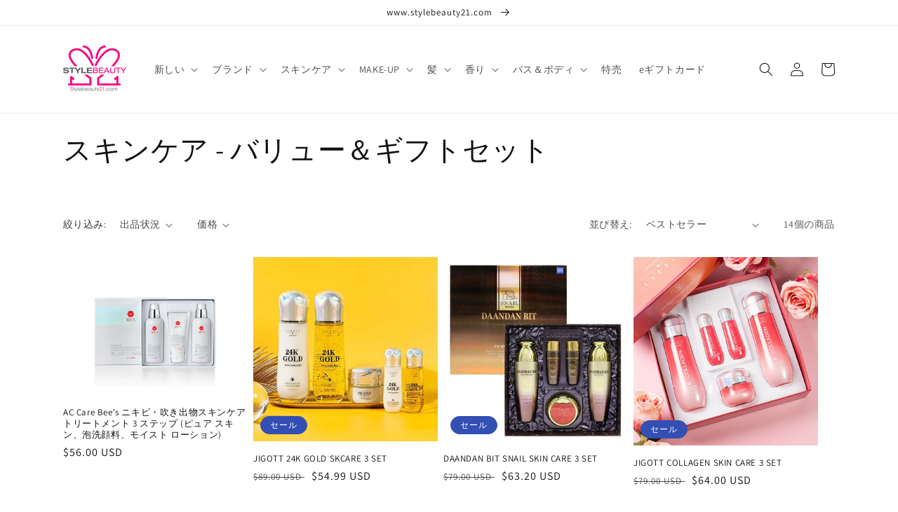

--- FILE ---
content_type: text/html; charset=utf-8
request_url: https://stylebeauty21.com/ja/collections/skincare-value-gift-set
body_size: 32453
content:
<!doctype html>
<html class="no-js" lang="ja">
  <head>
    <meta charset="utf-8">
    <meta http-equiv="X-UA-Compatible" content="IE=edge">
    <meta name="viewport" content="width=device-width,initial-scale=1">
    <meta name="theme-color" content="">
    <link rel="canonical" href="https://stylebeauty21.com/ja/collections/skincare-value-gift-set">
    <link rel="preconnect" href="https://cdn.shopify.com" crossorigin><link rel="preconnect" href="https://fonts.shopifycdn.com" crossorigin><title>
      スキンケア - バリュー＆ギフトセット
 &ndash; style-beauty-21</title>

    

    

<meta property="og:site_name" content="style-beauty-21">
<meta property="og:url" content="https://stylebeauty21.com/ja/collections/skincare-value-gift-set">
<meta property="og:title" content="スキンケア - バリュー＆ギフトセット">
<meta property="og:type" content="website">
<meta property="og:description" content="style-beauty-21"><meta name="twitter:card" content="summary_large_image">
<meta name="twitter:title" content="スキンケア - バリュー＆ギフトセット">
<meta name="twitter:description" content="style-beauty-21">


    <script src="//stylebeauty21.com/cdn/shop/t/1/assets/global.js?v=24850326154503943211653529327" defer="defer"></script>
    <script>window.performance && window.performance.mark && window.performance.mark('shopify.content_for_header.start');</script><meta name="google-site-verification" content="PDyZ1uUKUQFOg5sqpFLKZ4zqtfwbNo_GAxvesSJ9OCI">
<meta id="shopify-digital-wallet" name="shopify-digital-wallet" content="/59545583668/digital_wallets/dialog">
<meta name="shopify-checkout-api-token" content="c678ac8ecc5f46403cbc0f98fc2dde14">
<meta id="in-context-paypal-metadata" data-shop-id="59545583668" data-venmo-supported="false" data-environment="production" data-locale="ja_JP" data-paypal-v4="true" data-currency="USD">
<link rel="alternate" type="application/atom+xml" title="Feed" href="/ja/collections/skincare-value-gift-set.atom" />
<link rel="alternate" hreflang="x-default" href="https://stylebeauty21.com/collections/skincare-value-gift-set">
<link rel="alternate" hreflang="en" href="https://stylebeauty21.com/collections/skincare-value-gift-set">
<link rel="alternate" hreflang="ko" href="https://stylebeauty21.com/ko/collections/skincare-value-gift-set">
<link rel="alternate" hreflang="ja" href="https://stylebeauty21.com/ja/collections/skincare-value-gift-set">
<link rel="alternate" hreflang="zh-Hant" href="https://stylebeauty21.com/zh/collections/skincare-value-gift-set">
<link rel="alternate" hreflang="zh-Hant-US" href="https://stylebeauty21.com/zh/collections/skincare-value-gift-set">
<link rel="alternate" type="application/json+oembed" href="https://stylebeauty21.com/ja/collections/skincare-value-gift-set.oembed">
<script async="async" src="/checkouts/internal/preloads.js?locale=ja-US"></script>
<link rel="preconnect" href="https://shop.app" crossorigin="anonymous">
<script async="async" src="https://shop.app/checkouts/internal/preloads.js?locale=ja-US&shop_id=59545583668" crossorigin="anonymous"></script>
<script id="apple-pay-shop-capabilities" type="application/json">{"shopId":59545583668,"countryCode":"US","currencyCode":"USD","merchantCapabilities":["supports3DS"],"merchantId":"gid:\/\/shopify\/Shop\/59545583668","merchantName":"style-beauty-21","requiredBillingContactFields":["postalAddress","email"],"requiredShippingContactFields":["postalAddress","email"],"shippingType":"shipping","supportedNetworks":["visa","masterCard","amex","discover","elo","jcb"],"total":{"type":"pending","label":"style-beauty-21","amount":"1.00"},"shopifyPaymentsEnabled":true,"supportsSubscriptions":true}</script>
<script id="shopify-features" type="application/json">{"accessToken":"c678ac8ecc5f46403cbc0f98fc2dde14","betas":["rich-media-storefront-analytics"],"domain":"stylebeauty21.com","predictiveSearch":true,"shopId":59545583668,"locale":"ja"}</script>
<script>var Shopify = Shopify || {};
Shopify.shop = "style-beauty-21.myshopify.com";
Shopify.locale = "ja";
Shopify.currency = {"active":"USD","rate":"1.0"};
Shopify.country = "US";
Shopify.theme = {"name":"Dawn","id":125650370612,"schema_name":"Dawn","schema_version":"5.0.0","theme_store_id":887,"role":"main"};
Shopify.theme.handle = "null";
Shopify.theme.style = {"id":null,"handle":null};
Shopify.cdnHost = "stylebeauty21.com/cdn";
Shopify.routes = Shopify.routes || {};
Shopify.routes.root = "/ja/";</script>
<script type="module">!function(o){(o.Shopify=o.Shopify||{}).modules=!0}(window);</script>
<script>!function(o){function n(){var o=[];function n(){o.push(Array.prototype.slice.apply(arguments))}return n.q=o,n}var t=o.Shopify=o.Shopify||{};t.loadFeatures=n(),t.autoloadFeatures=n()}(window);</script>
<script>
  window.ShopifyPay = window.ShopifyPay || {};
  window.ShopifyPay.apiHost = "shop.app\/pay";
  window.ShopifyPay.redirectState = null;
</script>
<script id="shop-js-analytics" type="application/json">{"pageType":"collection"}</script>
<script defer="defer" async type="module" src="//stylebeauty21.com/cdn/shopifycloud/shop-js/modules/v2/client.init-shop-cart-sync_CZKilf07.ja.esm.js"></script>
<script defer="defer" async type="module" src="//stylebeauty21.com/cdn/shopifycloud/shop-js/modules/v2/chunk.common_rlhnONO2.esm.js"></script>
<script type="module">
  await import("//stylebeauty21.com/cdn/shopifycloud/shop-js/modules/v2/client.init-shop-cart-sync_CZKilf07.ja.esm.js");
await import("//stylebeauty21.com/cdn/shopifycloud/shop-js/modules/v2/chunk.common_rlhnONO2.esm.js");

  window.Shopify.SignInWithShop?.initShopCartSync?.({"fedCMEnabled":true,"windoidEnabled":true});

</script>
<script>
  window.Shopify = window.Shopify || {};
  if (!window.Shopify.featureAssets) window.Shopify.featureAssets = {};
  window.Shopify.featureAssets['shop-js'] = {"shop-cart-sync":["modules/v2/client.shop-cart-sync_BwCHLH8C.ja.esm.js","modules/v2/chunk.common_rlhnONO2.esm.js"],"init-fed-cm":["modules/v2/client.init-fed-cm_CQXj6EwP.ja.esm.js","modules/v2/chunk.common_rlhnONO2.esm.js"],"shop-button":["modules/v2/client.shop-button_B7JE2zCc.ja.esm.js","modules/v2/chunk.common_rlhnONO2.esm.js"],"init-windoid":["modules/v2/client.init-windoid_DQ9csUH7.ja.esm.js","modules/v2/chunk.common_rlhnONO2.esm.js"],"shop-cash-offers":["modules/v2/client.shop-cash-offers_DxEVlT9h.ja.esm.js","modules/v2/chunk.common_rlhnONO2.esm.js","modules/v2/chunk.modal_BI56FOb0.esm.js"],"shop-toast-manager":["modules/v2/client.shop-toast-manager_BE8_-kNb.ja.esm.js","modules/v2/chunk.common_rlhnONO2.esm.js"],"init-shop-email-lookup-coordinator":["modules/v2/client.init-shop-email-lookup-coordinator_BgbPPTAQ.ja.esm.js","modules/v2/chunk.common_rlhnONO2.esm.js"],"pay-button":["modules/v2/client.pay-button_hoKCMeMC.ja.esm.js","modules/v2/chunk.common_rlhnONO2.esm.js"],"avatar":["modules/v2/client.avatar_BTnouDA3.ja.esm.js"],"init-shop-cart-sync":["modules/v2/client.init-shop-cart-sync_CZKilf07.ja.esm.js","modules/v2/chunk.common_rlhnONO2.esm.js"],"shop-login-button":["modules/v2/client.shop-login-button_BXDQHqjj.ja.esm.js","modules/v2/chunk.common_rlhnONO2.esm.js","modules/v2/chunk.modal_BI56FOb0.esm.js"],"init-customer-accounts-sign-up":["modules/v2/client.init-customer-accounts-sign-up_C3NeUvFd.ja.esm.js","modules/v2/client.shop-login-button_BXDQHqjj.ja.esm.js","modules/v2/chunk.common_rlhnONO2.esm.js","modules/v2/chunk.modal_BI56FOb0.esm.js"],"init-shop-for-new-customer-accounts":["modules/v2/client.init-shop-for-new-customer-accounts_D-v2xi0b.ja.esm.js","modules/v2/client.shop-login-button_BXDQHqjj.ja.esm.js","modules/v2/chunk.common_rlhnONO2.esm.js","modules/v2/chunk.modal_BI56FOb0.esm.js"],"init-customer-accounts":["modules/v2/client.init-customer-accounts_Cciaq_Mb.ja.esm.js","modules/v2/client.shop-login-button_BXDQHqjj.ja.esm.js","modules/v2/chunk.common_rlhnONO2.esm.js","modules/v2/chunk.modal_BI56FOb0.esm.js"],"shop-follow-button":["modules/v2/client.shop-follow-button_CM9l58Wl.ja.esm.js","modules/v2/chunk.common_rlhnONO2.esm.js","modules/v2/chunk.modal_BI56FOb0.esm.js"],"lead-capture":["modules/v2/client.lead-capture_oVhdpGxe.ja.esm.js","modules/v2/chunk.common_rlhnONO2.esm.js","modules/v2/chunk.modal_BI56FOb0.esm.js"],"checkout-modal":["modules/v2/client.checkout-modal_BbgmKIDX.ja.esm.js","modules/v2/chunk.common_rlhnONO2.esm.js","modules/v2/chunk.modal_BI56FOb0.esm.js"],"shop-login":["modules/v2/client.shop-login_BRorRhgW.ja.esm.js","modules/v2/chunk.common_rlhnONO2.esm.js","modules/v2/chunk.modal_BI56FOb0.esm.js"],"payment-terms":["modules/v2/client.payment-terms_Ba4TR13R.ja.esm.js","modules/v2/chunk.common_rlhnONO2.esm.js","modules/v2/chunk.modal_BI56FOb0.esm.js"]};
</script>
<script>(function() {
  var isLoaded = false;
  function asyncLoad() {
    if (isLoaded) return;
    isLoaded = true;
    var urls = ["\/\/shopify.privy.com\/widget.js?shop=style-beauty-21.myshopify.com","https:\/\/coupon-x.premio.io\/assets\/js\/shopify-cx-fronted.js?shop=style-beauty-21.myshopify.com"];
    for (var i = 0; i < urls.length; i++) {
      var s = document.createElement('script');
      s.type = 'text/javascript';
      s.async = true;
      s.src = urls[i];
      var x = document.getElementsByTagName('script')[0];
      x.parentNode.insertBefore(s, x);
    }
  };
  if(window.attachEvent) {
    window.attachEvent('onload', asyncLoad);
  } else {
    window.addEventListener('load', asyncLoad, false);
  }
})();</script>
<script id="__st">var __st={"a":59545583668,"offset":-18000,"reqid":"071755de-f00b-461a-9e69-78f7f09ef9a2-1768973080","pageurl":"stylebeauty21.com\/ja\/collections\/skincare-value-gift-set","u":"72be50822096","p":"collection","rtyp":"collection","rid":281057558580};</script>
<script>window.ShopifyPaypalV4VisibilityTracking = true;</script>
<script id="captcha-bootstrap">!function(){'use strict';const t='contact',e='account',n='new_comment',o=[[t,t],['blogs',n],['comments',n],[t,'customer']],c=[[e,'customer_login'],[e,'guest_login'],[e,'recover_customer_password'],[e,'create_customer']],r=t=>t.map((([t,e])=>`form[action*='/${t}']:not([data-nocaptcha='true']) input[name='form_type'][value='${e}']`)).join(','),a=t=>()=>t?[...document.querySelectorAll(t)].map((t=>t.form)):[];function s(){const t=[...o],e=r(t);return a(e)}const i='password',u='form_key',d=['recaptcha-v3-token','g-recaptcha-response','h-captcha-response',i],f=()=>{try{return window.sessionStorage}catch{return}},m='__shopify_v',_=t=>t.elements[u];function p(t,e,n=!1){try{const o=window.sessionStorage,c=JSON.parse(o.getItem(e)),{data:r}=function(t){const{data:e,action:n}=t;return t[m]||n?{data:e,action:n}:{data:t,action:n}}(c);for(const[e,n]of Object.entries(r))t.elements[e]&&(t.elements[e].value=n);n&&o.removeItem(e)}catch(o){console.error('form repopulation failed',{error:o})}}const l='form_type',E='cptcha';function T(t){t.dataset[E]=!0}const w=window,h=w.document,L='Shopify',v='ce_forms',y='captcha';let A=!1;((t,e)=>{const n=(g='f06e6c50-85a8-45c8-87d0-21a2b65856fe',I='https://cdn.shopify.com/shopifycloud/storefront-forms-hcaptcha/ce_storefront_forms_captcha_hcaptcha.v1.5.2.iife.js',D={infoText:'hCaptchaによる保護',privacyText:'プライバシー',termsText:'利用規約'},(t,e,n)=>{const o=w[L][v],c=o.bindForm;if(c)return c(t,g,e,D).then(n);var r;o.q.push([[t,g,e,D],n]),r=I,A||(h.body.append(Object.assign(h.createElement('script'),{id:'captcha-provider',async:!0,src:r})),A=!0)});var g,I,D;w[L]=w[L]||{},w[L][v]=w[L][v]||{},w[L][v].q=[],w[L][y]=w[L][y]||{},w[L][y].protect=function(t,e){n(t,void 0,e),T(t)},Object.freeze(w[L][y]),function(t,e,n,w,h,L){const[v,y,A,g]=function(t,e,n){const i=e?o:[],u=t?c:[],d=[...i,...u],f=r(d),m=r(i),_=r(d.filter((([t,e])=>n.includes(e))));return[a(f),a(m),a(_),s()]}(w,h,L),I=t=>{const e=t.target;return e instanceof HTMLFormElement?e:e&&e.form},D=t=>v().includes(t);t.addEventListener('submit',(t=>{const e=I(t);if(!e)return;const n=D(e)&&!e.dataset.hcaptchaBound&&!e.dataset.recaptchaBound,o=_(e),c=g().includes(e)&&(!o||!o.value);(n||c)&&t.preventDefault(),c&&!n&&(function(t){try{if(!f())return;!function(t){const e=f();if(!e)return;const n=_(t);if(!n)return;const o=n.value;o&&e.removeItem(o)}(t);const e=Array.from(Array(32),(()=>Math.random().toString(36)[2])).join('');!function(t,e){_(t)||t.append(Object.assign(document.createElement('input'),{type:'hidden',name:u})),t.elements[u].value=e}(t,e),function(t,e){const n=f();if(!n)return;const o=[...t.querySelectorAll(`input[type='${i}']`)].map((({name:t})=>t)),c=[...d,...o],r={};for(const[a,s]of new FormData(t).entries())c.includes(a)||(r[a]=s);n.setItem(e,JSON.stringify({[m]:1,action:t.action,data:r}))}(t,e)}catch(e){console.error('failed to persist form',e)}}(e),e.submit())}));const S=(t,e)=>{t&&!t.dataset[E]&&(n(t,e.some((e=>e===t))),T(t))};for(const o of['focusin','change'])t.addEventListener(o,(t=>{const e=I(t);D(e)&&S(e,y())}));const B=e.get('form_key'),M=e.get(l),P=B&&M;t.addEventListener('DOMContentLoaded',(()=>{const t=y();if(P)for(const e of t)e.elements[l].value===M&&p(e,B);[...new Set([...A(),...v().filter((t=>'true'===t.dataset.shopifyCaptcha))])].forEach((e=>S(e,t)))}))}(h,new URLSearchParams(w.location.search),n,t,e,['guest_login'])})(!0,!0)}();</script>
<script integrity="sha256-4kQ18oKyAcykRKYeNunJcIwy7WH5gtpwJnB7kiuLZ1E=" data-source-attribution="shopify.loadfeatures" defer="defer" src="//stylebeauty21.com/cdn/shopifycloud/storefront/assets/storefront/load_feature-a0a9edcb.js" crossorigin="anonymous"></script>
<script crossorigin="anonymous" defer="defer" src="//stylebeauty21.com/cdn/shopifycloud/storefront/assets/shopify_pay/storefront-65b4c6d7.js?v=20250812"></script>
<script data-source-attribution="shopify.dynamic_checkout.dynamic.init">var Shopify=Shopify||{};Shopify.PaymentButton=Shopify.PaymentButton||{isStorefrontPortableWallets:!0,init:function(){window.Shopify.PaymentButton.init=function(){};var t=document.createElement("script");t.src="https://stylebeauty21.com/cdn/shopifycloud/portable-wallets/latest/portable-wallets.ja.js",t.type="module",document.head.appendChild(t)}};
</script>
<script data-source-attribution="shopify.dynamic_checkout.buyer_consent">
  function portableWalletsHideBuyerConsent(e){var t=document.getElementById("shopify-buyer-consent"),n=document.getElementById("shopify-subscription-policy-button");t&&n&&(t.classList.add("hidden"),t.setAttribute("aria-hidden","true"),n.removeEventListener("click",e))}function portableWalletsShowBuyerConsent(e){var t=document.getElementById("shopify-buyer-consent"),n=document.getElementById("shopify-subscription-policy-button");t&&n&&(t.classList.remove("hidden"),t.removeAttribute("aria-hidden"),n.addEventListener("click",e))}window.Shopify?.PaymentButton&&(window.Shopify.PaymentButton.hideBuyerConsent=portableWalletsHideBuyerConsent,window.Shopify.PaymentButton.showBuyerConsent=portableWalletsShowBuyerConsent);
</script>
<script data-source-attribution="shopify.dynamic_checkout.cart.bootstrap">document.addEventListener("DOMContentLoaded",(function(){function t(){return document.querySelector("shopify-accelerated-checkout-cart, shopify-accelerated-checkout")}if(t())Shopify.PaymentButton.init();else{new MutationObserver((function(e,n){t()&&(Shopify.PaymentButton.init(),n.disconnect())})).observe(document.body,{childList:!0,subtree:!0})}}));
</script>
<link id="shopify-accelerated-checkout-styles" rel="stylesheet" media="screen" href="https://stylebeauty21.com/cdn/shopifycloud/portable-wallets/latest/accelerated-checkout-backwards-compat.css" crossorigin="anonymous">
<style id="shopify-accelerated-checkout-cart">
        #shopify-buyer-consent {
  margin-top: 1em;
  display: inline-block;
  width: 100%;
}

#shopify-buyer-consent.hidden {
  display: none;
}

#shopify-subscription-policy-button {
  background: none;
  border: none;
  padding: 0;
  text-decoration: underline;
  font-size: inherit;
  cursor: pointer;
}

#shopify-subscription-policy-button::before {
  box-shadow: none;
}

      </style>
<script id="sections-script" data-sections="header,footer" defer="defer" src="//stylebeauty21.com/cdn/shop/t/1/compiled_assets/scripts.js?v=100"></script>
<script>window.performance && window.performance.mark && window.performance.mark('shopify.content_for_header.end');</script>


    <style data-shopify>
      @font-face {
  font-family: Assistant;
  font-weight: 400;
  font-style: normal;
  font-display: swap;
  src: url("//stylebeauty21.com/cdn/fonts/assistant/assistant_n4.9120912a469cad1cc292572851508ca49d12e768.woff2") format("woff2"),
       url("//stylebeauty21.com/cdn/fonts/assistant/assistant_n4.6e9875ce64e0fefcd3f4446b7ec9036b3ddd2985.woff") format("woff");
}

      @font-face {
  font-family: Assistant;
  font-weight: 700;
  font-style: normal;
  font-display: swap;
  src: url("//stylebeauty21.com/cdn/fonts/assistant/assistant_n7.bf44452348ec8b8efa3aa3068825305886b1c83c.woff2") format("woff2"),
       url("//stylebeauty21.com/cdn/fonts/assistant/assistant_n7.0c887fee83f6b3bda822f1150b912c72da0f7b64.woff") format("woff");
}

      
      
      @font-face {
  font-family: Assistant;
  font-weight: 400;
  font-style: normal;
  font-display: swap;
  src: url("//stylebeauty21.com/cdn/fonts/assistant/assistant_n4.9120912a469cad1cc292572851508ca49d12e768.woff2") format("woff2"),
       url("//stylebeauty21.com/cdn/fonts/assistant/assistant_n4.6e9875ce64e0fefcd3f4446b7ec9036b3ddd2985.woff") format("woff");
}


      :root {
        --font-body-family: Assistant, sans-serif;
        --font-body-style: normal;
        --font-body-weight: 400;
        --font-body-weight-bold: 700;

        --font-heading-family: Assistant, sans-serif;
        --font-heading-style: normal;
        --font-heading-weight: 400;

        --font-body-scale: 1.0;
        --font-heading-scale: 1.0;

        --color-base-text: 18, 18, 18;
        --color-shadow: 18, 18, 18;
        --color-base-background-1: 255, 255, 255;
        --color-base-background-2: 243, 243, 243;
        --color-base-solid-button-labels: 255, 255, 255;
        --color-base-outline-button-labels: 18, 18, 18;
        --color-base-accent-1: 18, 18, 18;
        --color-base-accent-2: 51, 79, 180;
        --payment-terms-background-color: #ffffff;

        --gradient-base-background-1: #ffffff;
        --gradient-base-background-2: #f3f3f3;
        --gradient-base-accent-1: #121212;
        --gradient-base-accent-2: #334fb4;

        --media-padding: px;
        --media-border-opacity: 0.05;
        --media-border-width: 1px;
        --media-radius: 0px;
        --media-shadow-opacity: 0.0;
        --media-shadow-horizontal-offset: 0px;
        --media-shadow-vertical-offset: 4px;
        --media-shadow-blur-radius: 5px;

        --page-width: 120rem;
        --page-width-margin: 0rem;

        --card-image-padding: 0.0rem;
        --card-corner-radius: 0.0rem;
        --card-text-alignment: left;
        --card-border-width: 0.0rem;
        --card-border-opacity: 0.1;
        --card-shadow-opacity: 0.0;
        --card-shadow-horizontal-offset: 0.0rem;
        --card-shadow-vertical-offset: 0.4rem;
        --card-shadow-blur-radius: 0.5rem;

        --badge-corner-radius: 4.0rem;

        --popup-border-width: 1px;
        --popup-border-opacity: 0.1;
        --popup-corner-radius: 0px;
        --popup-shadow-opacity: 0.0;
        --popup-shadow-horizontal-offset: 0px;
        --popup-shadow-vertical-offset: 4px;
        --popup-shadow-blur-radius: 5px;

        --drawer-border-width: 1px;
        --drawer-border-opacity: 0.1;
        --drawer-shadow-opacity: 0.0;
        --drawer-shadow-horizontal-offset: 0px;
        --drawer-shadow-vertical-offset: 4px;
        --drawer-shadow-blur-radius: 5px;

        --spacing-sections-desktop: 0px;
        --spacing-sections-mobile: 0px;

        --grid-desktop-vertical-spacing: 8px;
        --grid-desktop-horizontal-spacing: 8px;
        --grid-mobile-vertical-spacing: 4px;
        --grid-mobile-horizontal-spacing: 4px;

        --text-boxes-border-opacity: 0.1;
        --text-boxes-border-width: 0px;
        --text-boxes-radius: 0px;
        --text-boxes-shadow-opacity: 0.0;
        --text-boxes-shadow-horizontal-offset: 0px;
        --text-boxes-shadow-vertical-offset: 4px;
        --text-boxes-shadow-blur-radius: 5px;

        --buttons-radius: 0px;
        --buttons-radius-outset: 0px;
        --buttons-border-width: 1px;
        --buttons-border-opacity: 1.0;
        --buttons-shadow-opacity: 0.0;
        --buttons-shadow-horizontal-offset: 0px;
        --buttons-shadow-vertical-offset: 4px;
        --buttons-shadow-blur-radius: 5px;
        --buttons-border-offset: 0px;

        --inputs-radius: 0px;
        --inputs-border-width: 1px;
        --inputs-border-opacity: 0.55;
        --inputs-shadow-opacity: 0.0;
        --inputs-shadow-horizontal-offset: 0px;
        --inputs-margin-offset: 0px;
        --inputs-shadow-vertical-offset: 4px;
        --inputs-shadow-blur-radius: 5px;
        --inputs-radius-outset: 0px;

        --variant-pills-radius: 40px;
        --variant-pills-border-width: 1px;
        --variant-pills-border-opacity: 0.55;
        --variant-pills-shadow-opacity: 0.0;
        --variant-pills-shadow-horizontal-offset: 0px;
        --variant-pills-shadow-vertical-offset: 4px;
        --variant-pills-shadow-blur-radius: 5px;
      }

      *,
      *::before,
      *::after {
        box-sizing: inherit;
      }

      html {
        box-sizing: border-box;
        font-size: calc(var(--font-body-scale) * 62.5%);
        height: 100%;
      }

      body {
        display: grid;
        grid-template-rows: auto auto 1fr auto;
        grid-template-columns: 100%;
        min-height: 100%;
        margin: 0;
        font-size: 1.5rem;
        letter-spacing: 0.06rem;
        line-height: calc(1 + 0.8 / var(--font-body-scale));
        font-family: var(--font-body-family);
        font-style: var(--font-body-style);
        font-weight: var(--font-body-weight);
      }

      @media screen and (min-width: 750px) {
        body {
          font-size: 1.6rem;
        }
      }
    </style>

    <link href="//stylebeauty21.com/cdn/shop/t/1/assets/base.css?v=33648442733440060821653529344" rel="stylesheet" type="text/css" media="all" />
<link rel="preload" as="font" href="//stylebeauty21.com/cdn/fonts/assistant/assistant_n4.9120912a469cad1cc292572851508ca49d12e768.woff2" type="font/woff2" crossorigin><link rel="preload" as="font" href="//stylebeauty21.com/cdn/fonts/assistant/assistant_n4.9120912a469cad1cc292572851508ca49d12e768.woff2" type="font/woff2" crossorigin><link rel="stylesheet" href="//stylebeauty21.com/cdn/shop/t/1/assets/component-predictive-search.css?v=165644661289088488651653529322" media="print" onload="this.media='all'"><script>document.documentElement.className = document.documentElement.className.replace('no-js', 'js');
    if (Shopify.designMode) {
      document.documentElement.classList.add('shopify-design-mode');
    }
    </script>
  <link href="https://monorail-edge.shopifysvc.com" rel="dns-prefetch">
<script>(function(){if ("sendBeacon" in navigator && "performance" in window) {try {var session_token_from_headers = performance.getEntriesByType('navigation')[0].serverTiming.find(x => x.name == '_s').description;} catch {var session_token_from_headers = undefined;}var session_cookie_matches = document.cookie.match(/_shopify_s=([^;]*)/);var session_token_from_cookie = session_cookie_matches && session_cookie_matches.length === 2 ? session_cookie_matches[1] : "";var session_token = session_token_from_headers || session_token_from_cookie || "";function handle_abandonment_event(e) {var entries = performance.getEntries().filter(function(entry) {return /monorail-edge.shopifysvc.com/.test(entry.name);});if (!window.abandonment_tracked && entries.length === 0) {window.abandonment_tracked = true;var currentMs = Date.now();var navigation_start = performance.timing.navigationStart;var payload = {shop_id: 59545583668,url: window.location.href,navigation_start,duration: currentMs - navigation_start,session_token,page_type: "collection"};window.navigator.sendBeacon("https://monorail-edge.shopifysvc.com/v1/produce", JSON.stringify({schema_id: "online_store_buyer_site_abandonment/1.1",payload: payload,metadata: {event_created_at_ms: currentMs,event_sent_at_ms: currentMs}}));}}window.addEventListener('pagehide', handle_abandonment_event);}}());</script>
<script id="web-pixels-manager-setup">(function e(e,d,r,n,o){if(void 0===o&&(o={}),!Boolean(null===(a=null===(i=window.Shopify)||void 0===i?void 0:i.analytics)||void 0===a?void 0:a.replayQueue)){var i,a;window.Shopify=window.Shopify||{};var t=window.Shopify;t.analytics=t.analytics||{};var s=t.analytics;s.replayQueue=[],s.publish=function(e,d,r){return s.replayQueue.push([e,d,r]),!0};try{self.performance.mark("wpm:start")}catch(e){}var l=function(){var e={modern:/Edge?\/(1{2}[4-9]|1[2-9]\d|[2-9]\d{2}|\d{4,})\.\d+(\.\d+|)|Firefox\/(1{2}[4-9]|1[2-9]\d|[2-9]\d{2}|\d{4,})\.\d+(\.\d+|)|Chrom(ium|e)\/(9{2}|\d{3,})\.\d+(\.\d+|)|(Maci|X1{2}).+ Version\/(15\.\d+|(1[6-9]|[2-9]\d|\d{3,})\.\d+)([,.]\d+|)( \(\w+\)|)( Mobile\/\w+|) Safari\/|Chrome.+OPR\/(9{2}|\d{3,})\.\d+\.\d+|(CPU[ +]OS|iPhone[ +]OS|CPU[ +]iPhone|CPU IPhone OS|CPU iPad OS)[ +]+(15[._]\d+|(1[6-9]|[2-9]\d|\d{3,})[._]\d+)([._]\d+|)|Android:?[ /-](13[3-9]|1[4-9]\d|[2-9]\d{2}|\d{4,})(\.\d+|)(\.\d+|)|Android.+Firefox\/(13[5-9]|1[4-9]\d|[2-9]\d{2}|\d{4,})\.\d+(\.\d+|)|Android.+Chrom(ium|e)\/(13[3-9]|1[4-9]\d|[2-9]\d{2}|\d{4,})\.\d+(\.\d+|)|SamsungBrowser\/([2-9]\d|\d{3,})\.\d+/,legacy:/Edge?\/(1[6-9]|[2-9]\d|\d{3,})\.\d+(\.\d+|)|Firefox\/(5[4-9]|[6-9]\d|\d{3,})\.\d+(\.\d+|)|Chrom(ium|e)\/(5[1-9]|[6-9]\d|\d{3,})\.\d+(\.\d+|)([\d.]+$|.*Safari\/(?![\d.]+ Edge\/[\d.]+$))|(Maci|X1{2}).+ Version\/(10\.\d+|(1[1-9]|[2-9]\d|\d{3,})\.\d+)([,.]\d+|)( \(\w+\)|)( Mobile\/\w+|) Safari\/|Chrome.+OPR\/(3[89]|[4-9]\d|\d{3,})\.\d+\.\d+|(CPU[ +]OS|iPhone[ +]OS|CPU[ +]iPhone|CPU IPhone OS|CPU iPad OS)[ +]+(10[._]\d+|(1[1-9]|[2-9]\d|\d{3,})[._]\d+)([._]\d+|)|Android:?[ /-](13[3-9]|1[4-9]\d|[2-9]\d{2}|\d{4,})(\.\d+|)(\.\d+|)|Mobile Safari.+OPR\/([89]\d|\d{3,})\.\d+\.\d+|Android.+Firefox\/(13[5-9]|1[4-9]\d|[2-9]\d{2}|\d{4,})\.\d+(\.\d+|)|Android.+Chrom(ium|e)\/(13[3-9]|1[4-9]\d|[2-9]\d{2}|\d{4,})\.\d+(\.\d+|)|Android.+(UC? ?Browser|UCWEB|U3)[ /]?(15\.([5-9]|\d{2,})|(1[6-9]|[2-9]\d|\d{3,})\.\d+)\.\d+|SamsungBrowser\/(5\.\d+|([6-9]|\d{2,})\.\d+)|Android.+MQ{2}Browser\/(14(\.(9|\d{2,})|)|(1[5-9]|[2-9]\d|\d{3,})(\.\d+|))(\.\d+|)|K[Aa][Ii]OS\/(3\.\d+|([4-9]|\d{2,})\.\d+)(\.\d+|)/},d=e.modern,r=e.legacy,n=navigator.userAgent;return n.match(d)?"modern":n.match(r)?"legacy":"unknown"}(),u="modern"===l?"modern":"legacy",c=(null!=n?n:{modern:"",legacy:""})[u],f=function(e){return[e.baseUrl,"/wpm","/b",e.hashVersion,"modern"===e.buildTarget?"m":"l",".js"].join("")}({baseUrl:d,hashVersion:r,buildTarget:u}),m=function(e){var d=e.version,r=e.bundleTarget,n=e.surface,o=e.pageUrl,i=e.monorailEndpoint;return{emit:function(e){var a=e.status,t=e.errorMsg,s=(new Date).getTime(),l=JSON.stringify({metadata:{event_sent_at_ms:s},events:[{schema_id:"web_pixels_manager_load/3.1",payload:{version:d,bundle_target:r,page_url:o,status:a,surface:n,error_msg:t},metadata:{event_created_at_ms:s}}]});if(!i)return console&&console.warn&&console.warn("[Web Pixels Manager] No Monorail endpoint provided, skipping logging."),!1;try{return self.navigator.sendBeacon.bind(self.navigator)(i,l)}catch(e){}var u=new XMLHttpRequest;try{return u.open("POST",i,!0),u.setRequestHeader("Content-Type","text/plain"),u.send(l),!0}catch(e){return console&&console.warn&&console.warn("[Web Pixels Manager] Got an unhandled error while logging to Monorail."),!1}}}}({version:r,bundleTarget:l,surface:e.surface,pageUrl:self.location.href,monorailEndpoint:e.monorailEndpoint});try{o.browserTarget=l,function(e){var d=e.src,r=e.async,n=void 0===r||r,o=e.onload,i=e.onerror,a=e.sri,t=e.scriptDataAttributes,s=void 0===t?{}:t,l=document.createElement("script"),u=document.querySelector("head"),c=document.querySelector("body");if(l.async=n,l.src=d,a&&(l.integrity=a,l.crossOrigin="anonymous"),s)for(var f in s)if(Object.prototype.hasOwnProperty.call(s,f))try{l.dataset[f]=s[f]}catch(e){}if(o&&l.addEventListener("load",o),i&&l.addEventListener("error",i),u)u.appendChild(l);else{if(!c)throw new Error("Did not find a head or body element to append the script");c.appendChild(l)}}({src:f,async:!0,onload:function(){if(!function(){var e,d;return Boolean(null===(d=null===(e=window.Shopify)||void 0===e?void 0:e.analytics)||void 0===d?void 0:d.initialized)}()){var d=window.webPixelsManager.init(e)||void 0;if(d){var r=window.Shopify.analytics;r.replayQueue.forEach((function(e){var r=e[0],n=e[1],o=e[2];d.publishCustomEvent(r,n,o)})),r.replayQueue=[],r.publish=d.publishCustomEvent,r.visitor=d.visitor,r.initialized=!0}}},onerror:function(){return m.emit({status:"failed",errorMsg:"".concat(f," has failed to load")})},sri:function(e){var d=/^sha384-[A-Za-z0-9+/=]+$/;return"string"==typeof e&&d.test(e)}(c)?c:"",scriptDataAttributes:o}),m.emit({status:"loading"})}catch(e){m.emit({status:"failed",errorMsg:(null==e?void 0:e.message)||"Unknown error"})}}})({shopId: 59545583668,storefrontBaseUrl: "https://stylebeauty21.com",extensionsBaseUrl: "https://extensions.shopifycdn.com/cdn/shopifycloud/web-pixels-manager",monorailEndpoint: "https://monorail-edge.shopifysvc.com/unstable/produce_batch",surface: "storefront-renderer",enabledBetaFlags: ["2dca8a86"],webPixelsConfigList: [{"id":"shopify-app-pixel","configuration":"{}","eventPayloadVersion":"v1","runtimeContext":"STRICT","scriptVersion":"0450","apiClientId":"shopify-pixel","type":"APP","privacyPurposes":["ANALYTICS","MARKETING"]},{"id":"shopify-custom-pixel","eventPayloadVersion":"v1","runtimeContext":"LAX","scriptVersion":"0450","apiClientId":"shopify-pixel","type":"CUSTOM","privacyPurposes":["ANALYTICS","MARKETING"]}],isMerchantRequest: false,initData: {"shop":{"name":"style-beauty-21","paymentSettings":{"currencyCode":"USD"},"myshopifyDomain":"style-beauty-21.myshopify.com","countryCode":"US","storefrontUrl":"https:\/\/stylebeauty21.com\/ja"},"customer":null,"cart":null,"checkout":null,"productVariants":[],"purchasingCompany":null},},"https://stylebeauty21.com/cdn","fcfee988w5aeb613cpc8e4bc33m6693e112",{"modern":"","legacy":""},{"shopId":"59545583668","storefrontBaseUrl":"https:\/\/stylebeauty21.com","extensionBaseUrl":"https:\/\/extensions.shopifycdn.com\/cdn\/shopifycloud\/web-pixels-manager","surface":"storefront-renderer","enabledBetaFlags":"[\"2dca8a86\"]","isMerchantRequest":"false","hashVersion":"fcfee988w5aeb613cpc8e4bc33m6693e112","publish":"custom","events":"[[\"page_viewed\",{}],[\"collection_viewed\",{\"collection\":{\"id\":\"281057558580\",\"title\":\"スキンケア - バリュー＆ギフトセット\",\"productVariants\":[{\"price\":{\"amount\":56.0,\"currencyCode\":\"USD\"},\"product\":{\"title\":\"AC Care Bee's ニキビ・吹き出物スキンケア トリートメント 3 ステップ (ピュア スキン、泡洗顔料、モイスト ローション)\",\"vendor\":\"style-beauty-21\",\"id\":\"7085679083572\",\"untranslatedTitle\":\"AC Care Bee's ニキビ・吹き出物スキンケア トリートメント 3 ステップ (ピュア スキン、泡洗顔料、モイスト ローション)\",\"url\":\"\/ja\/products\/ac-care-bees-acne-and-pimples-skin-care-treatment-3-step-pure-skin-foaming-cleanser-and-moist-lotion\",\"type\":\"DONGSUNG\"},\"id\":\"41065664020532\",\"image\":{\"src\":\"\/\/stylebeauty21.com\/cdn\/shop\/products\/bees2pcsset.jpg?v=1680555570\"},\"sku\":\"5664020532\",\"title\":\"Default Title\",\"untranslatedTitle\":\"Default Title\"},{\"price\":{\"amount\":54.99,\"currencyCode\":\"USD\"},\"product\":{\"title\":\"JIGOTT 24K GOLD SKCARE 3 SET\",\"vendor\":\"style-beauty-21\",\"id\":\"7290297679924\",\"untranslatedTitle\":\"JIGOTT 24K GOLD SKCARE 3 SET\",\"url\":\"\/ja\/products\/jigott-24k-gold-skcare-3-set\",\"type\":\"ASAMO\"},\"id\":\"42704498196532\",\"image\":{\"src\":\"\/\/stylebeauty21.com\/cdn\/shop\/files\/GOLD1.webp?v=1710961009\"},\"sku\":\"4270449819\",\"title\":\"Default Title\",\"untranslatedTitle\":\"Default Title\"},{\"price\":{\"amount\":63.2,\"currencyCode\":\"USD\"},\"product\":{\"title\":\"DAANDAN BIT SNAIL SKIN CARE 3 SET\",\"vendor\":\"style-beauty-21\",\"id\":\"7290296467508\",\"untranslatedTitle\":\"DAANDAN BIT SNAIL SKIN CARE 3 SET\",\"url\":\"\/ja\/products\/daandan-bit-snail-skin-care-3-set\",\"type\":\"ASAMO\"},\"id\":\"42704467198004\",\"image\":{\"src\":\"\/\/stylebeauty21.com\/cdn\/shop\/files\/SNAIL1.jpg?v=1710960496\"},\"sku\":\"4270446719\",\"title\":\"Default Title\",\"untranslatedTitle\":\"Default Title\"},{\"price\":{\"amount\":64.0,\"currencyCode\":\"USD\"},\"product\":{\"title\":\"JIGOTT COLLAGEN SKIN CARE 3 SET\",\"vendor\":\"style-beauty-21\",\"id\":\"7290294599732\",\"untranslatedTitle\":\"JIGOTT COLLAGEN SKIN CARE 3 SET\",\"url\":\"\/ja\/products\/jigott-collagen-skin-care-3-set\",\"type\":\"ASAMO\"},\"id\":\"42704301391924\",\"image\":{\"src\":\"\/\/stylebeauty21.com\/cdn\/shop\/files\/jigottcollagen.jpg?v=1710959119\"},\"sku\":\"4270430139\",\"title\":\"Default Title\",\"untranslatedTitle\":\"Default Title\"},{\"price\":{\"amount\":208.25,\"currencyCode\":\"USD\"},\"product\":{\"title\":\"SK-II PITERA BESTSELLER SET\",\"vendor\":\"style-beauty-21\",\"id\":\"7173820186676\",\"untranslatedTitle\":\"SK-II PITERA BESTSELLER SET\",\"url\":\"\/ja\/products\/sk-ii-pitera-bestseller-set\",\"type\":\"SK ll\"},\"id\":\"41359309930548\",\"image\":{\"src\":\"\/\/stylebeauty21.com\/cdn\/shop\/files\/13183900_fpx.webp?v=1699636117\"},\"sku\":\"4135930993\",\"title\":\"Default Title\",\"untranslatedTitle\":\"Default Title\"},{\"price\":{\"amount\":1980.0,\"currencyCode\":\"USD\"},\"product\":{\"title\":\"フー・ファンユの歴史 フルセット\",\"vendor\":\"style-beauty-21\",\"id\":\"7108312989748\",\"untranslatedTitle\":\"フー・ファンユの歴史 フルセット\",\"url\":\"\/ja\/products\/the-history-of-whoo-hwanyu-imperial-full-set\",\"type\":\"THE HISTORY OF WHOO\"},\"id\":\"41162671128628\",\"image\":{\"src\":\"\/\/stylebeauty21.com\/cdn\/shop\/files\/s-l1600_34.jpg?v=1688665783\"},\"sku\":\"2671128628\",\"title\":\"Default Title\",\"untranslatedTitle\":\"Default Title\"},{\"price\":{\"amount\":240.0,\"currencyCode\":\"USD\"},\"product\":{\"title\":\"フー・ファヒョンの歴史 2点セット\",\"vendor\":\"style-beauty-21\",\"id\":\"7094125756468\",\"untranslatedTitle\":\"フー・ファヒョンの歴史 2点セット\",\"url\":\"\/ja\/products\/the-history-of-whoo-hwahyun-2pc-set\",\"type\":\"THE HISTORY OF WHOO\"},\"id\":\"41094723764276\",\"image\":{\"src\":\"\/\/stylebeauty21.com\/cdn\/shop\/files\/s-l500_33.jpg?v=1682784725\"},\"sku\":\"4723764276\",\"title\":\"Default Title\",\"untranslatedTitle\":\"Default Title\"},{\"price\":{\"amount\":250.0,\"currencyCode\":\"USD\"},\"product\":{\"title\":\"フービチップの歴史 ロイヤル アンチエイジング デュオ セット 60ML\/2.0FL OZ\",\"vendor\":\"style-beauty-21\",\"id\":\"7093936914484\",\"untranslatedTitle\":\"フービチップの歴史 ロイヤル アンチエイジング デュオ セット 60ML\/2.0FL OZ\",\"url\":\"\/ja\/products\/the-history-of-whoo-bichip-royal-anti-aging-duo-set-60ml-2-0fl-oz\",\"type\":\"THE HISTORY OF WHOO\"},\"id\":\"41093893947444\",\"image\":{\"src\":\"\/\/stylebeauty21.com\/cdn\/shop\/files\/s-l500_29.jpg?v=1682725015\"},\"sku\":\"3893947444\",\"title\":\"Default Title\",\"untranslatedTitle\":\"Default Title\"},{\"price\":{\"amount\":185.0,\"currencyCode\":\"USD\"},\"product\":{\"title\":\"フー ジャセン エッセンス 2 本セット 50ML\/1.7FL OZ の歴史\",\"vendor\":\"style-beauty-21\",\"id\":\"7093936291892\",\"untranslatedTitle\":\"フー ジャセン エッセンス 2 本セット 50ML\/1.7FL OZ の歴史\",\"url\":\"\/ja\/products\/the-history-of-whoo-jasaeng-essence-2pc-set-50ml-1-7fl-oz-1\",\"type\":\"THE HISTORY OF WHOO\"},\"id\":\"41093892112436\",\"image\":{\"src\":\"\/\/stylebeauty21.com\/cdn\/shop\/files\/serum-2-piece-2020_49fa6e76-34a2-4ae5-a2eb-2144a2269779.webp?v=1682724546\"},\"sku\":\"3892112436\",\"title\":\"Default Title\",\"untranslatedTitle\":\"Default Title\"},{\"price\":{\"amount\":750.0,\"currencyCode\":\"USD\"},\"product\":{\"title\":\"THE HISTORY OF WHOHwanyugo インペリアルユースクリーム スペシャルセット\",\"vendor\":\"style-beauty-21\",\"id\":\"7082153279540\",\"untranslatedTitle\":\"THE HISTORY OF WHOHwanyugo インペリアルユースクリーム スペシャルセット\",\"url\":\"\/ja\/products\/the-history-of-whoo-hwanyugo-imperial-youth-cream-special-set\",\"type\":\"THE HISTORY OF WHOO\"},\"id\":\"41049525780532\",\"image\":{\"src\":\"\/\/stylebeauty21.com\/cdn\/shop\/products\/youth-cream-set.webp?v=1679255089\"},\"sku\":\"9525780532\",\"title\":\"Default Title\",\"untranslatedTitle\":\"Default Title\"},{\"price\":{\"amount\":710.0,\"currencyCode\":\"USD\"},\"product\":{\"title\":\"THE HISTORY OF WHOO チョンイダン 若返り5本セット スペシャルセット\",\"vendor\":\"style-beauty-21\",\"id\":\"7091170967604\",\"untranslatedTitle\":\"THE HISTORY OF WHOO チョンイダン 若返り5本セット スペシャルセット\",\"url\":\"\/ja\/products\/the-history-of-whoo-cheongidan-radiant-rejuvenating-5pcs-special-set\",\"type\":\"THE HISTORY OF WHOO\"},\"id\":\"41081444663348\",\"image\":{\"src\":\"\/\/stylebeauty21.com\/cdn\/shop\/products\/gift-set_da13dbb0-9339-4de2-bfff-36b8e55a4948.webp?v=1681576847\"},\"sku\":\"1444663348\",\"title\":\"Default Title\",\"untranslatedTitle\":\"Default Title\"},{\"price\":{\"amount\":320.0,\"currencyCode\":\"USD\"},\"product\":{\"title\":\"THE HISTORY OF WHOHwanyu インペリアル ユース ファースト セラム セット 75ml\",\"vendor\":\"style-beauty-21\",\"id\":\"7091169624116\",\"untranslatedTitle\":\"THE HISTORY OF WHOHwanyu インペリアル ユース ファースト セラム セット 75ml\",\"url\":\"\/ja\/products\/the-history-of-whoo-hwanyu-imperial-youth-first-serum-75ml\",\"type\":\"THE HISTORY OF WHOO\"},\"id\":\"41081442435124\",\"image\":{\"src\":\"\/\/stylebeauty21.com\/cdn\/shop\/products\/51105374.webp?v=1681576097\"},\"sku\":\"1442435124\",\"title\":\"Default Title\",\"untranslatedTitle\":\"Default Title\"},{\"price\":{\"amount\":550.0,\"currencyCode\":\"USD\"},\"product\":{\"title\":\"THE HISTORY OF WHOO ファニュゴ インペリアル ユース エッセンス スペシャル セット\",\"vendor\":\"style-beauty-21\",\"id\":\"7082154786868\",\"untranslatedTitle\":\"THE HISTORY OF WHOO ファニュゴ インペリアル ユース エッセンス スペシャル セット\",\"url\":\"\/ja\/products\/the-history-of-whoo-hwanyugo-imperial-youth-essence-special-set\",\"type\":\"THE HISTORY OF WHOO\"},\"id\":\"41049529581620\",\"image\":{\"src\":\"\/\/stylebeauty21.com\/cdn\/shop\/products\/youth-essence-set_79f958b3-d6ee-4eb2-a620-24ca5ed26206.webp?v=1679255894\"},\"sku\":\"9529581620\",\"title\":\"Default Title\",\"untranslatedTitle\":\"Default Title\"},{\"price\":{\"amount\":360.0,\"currencyCode\":\"USD\"},\"product\":{\"title\":\"THE HISTORY OF WHOHwanyugo インペリアル ユース アイ クリーム セット\",\"vendor\":\"style-beauty-21\",\"id\":\"7090727288884\",\"untranslatedTitle\":\"THE HISTORY OF WHOHwanyugo インペリアル ユース アイ クリーム セット\",\"url\":\"\/ja\/products\/the-history-of-whoo-hwanyugo-imperial-youth-eye-cream-set\",\"type\":\"THE HISTORY OF WHOO\"},\"id\":\"41079461118004\",\"image\":{\"src\":\"\/\/stylebeauty21.com\/cdn\/shop\/products\/youth-eye-cream-set_ca9564b3-6d24-47f0-9e64-1b1b4ea20fd5.webp?v=1681417618\"},\"sku\":\"9461118004\",\"title\":\"Default Title\",\"untranslatedTitle\":\"Default Title\"}]}}]]"});</script><script>
  window.ShopifyAnalytics = window.ShopifyAnalytics || {};
  window.ShopifyAnalytics.meta = window.ShopifyAnalytics.meta || {};
  window.ShopifyAnalytics.meta.currency = 'USD';
  var meta = {"products":[{"id":7085679083572,"gid":"gid:\/\/shopify\/Product\/7085679083572","vendor":"style-beauty-21","type":"DONGSUNG","handle":"ac-care-bees-acne-and-pimples-skin-care-treatment-3-step-pure-skin-foaming-cleanser-and-moist-lotion","variants":[{"id":41065664020532,"price":5600,"name":"AC Care Bee's ニキビ・吹き出物スキンケア トリートメント 3 ステップ (ピュア スキン、泡洗顔料、モイスト ローション)","public_title":null,"sku":"5664020532"}],"remote":false},{"id":7290297679924,"gid":"gid:\/\/shopify\/Product\/7290297679924","vendor":"style-beauty-21","type":"ASAMO","handle":"jigott-24k-gold-skcare-3-set","variants":[{"id":42704498196532,"price":5499,"name":"JIGOTT 24K GOLD SKCARE 3 SET","public_title":null,"sku":"4270449819"}],"remote":false},{"id":7290296467508,"gid":"gid:\/\/shopify\/Product\/7290296467508","vendor":"style-beauty-21","type":"ASAMO","handle":"daandan-bit-snail-skin-care-3-set","variants":[{"id":42704467198004,"price":6320,"name":"DAANDAN BIT SNAIL SKIN CARE 3 SET","public_title":null,"sku":"4270446719"}],"remote":false},{"id":7290294599732,"gid":"gid:\/\/shopify\/Product\/7290294599732","vendor":"style-beauty-21","type":"ASAMO","handle":"jigott-collagen-skin-care-3-set","variants":[{"id":42704301391924,"price":6400,"name":"JIGOTT COLLAGEN SKIN CARE 3 SET","public_title":null,"sku":"4270430139"}],"remote":false},{"id":7173820186676,"gid":"gid:\/\/shopify\/Product\/7173820186676","vendor":"style-beauty-21","type":"SK ll","handle":"sk-ii-pitera-bestseller-set","variants":[{"id":41359309930548,"price":20825,"name":"SK-II PITERA BESTSELLER SET","public_title":null,"sku":"4135930993"}],"remote":false},{"id":7108312989748,"gid":"gid:\/\/shopify\/Product\/7108312989748","vendor":"style-beauty-21","type":"THE HISTORY OF WHOO","handle":"the-history-of-whoo-hwanyu-imperial-full-set","variants":[{"id":41162671128628,"price":198000,"name":"フー・ファンユの歴史 フルセット","public_title":null,"sku":"2671128628"}],"remote":false},{"id":7094125756468,"gid":"gid:\/\/shopify\/Product\/7094125756468","vendor":"style-beauty-21","type":"THE HISTORY OF WHOO","handle":"the-history-of-whoo-hwahyun-2pc-set","variants":[{"id":41094723764276,"price":24000,"name":"フー・ファヒョンの歴史 2点セット","public_title":null,"sku":"4723764276"}],"remote":false},{"id":7093936914484,"gid":"gid:\/\/shopify\/Product\/7093936914484","vendor":"style-beauty-21","type":"THE HISTORY OF WHOO","handle":"the-history-of-whoo-bichip-royal-anti-aging-duo-set-60ml-2-0fl-oz","variants":[{"id":41093893947444,"price":25000,"name":"フービチップの歴史 ロイヤル アンチエイジング デュオ セット 60ML\/2.0FL OZ","public_title":null,"sku":"3893947444"}],"remote":false},{"id":7093936291892,"gid":"gid:\/\/shopify\/Product\/7093936291892","vendor":"style-beauty-21","type":"THE HISTORY OF WHOO","handle":"the-history-of-whoo-jasaeng-essence-2pc-set-50ml-1-7fl-oz-1","variants":[{"id":41093892112436,"price":18500,"name":"フー ジャセン エッセンス 2 本セット 50ML\/1.7FL OZ の歴史","public_title":null,"sku":"3892112436"}],"remote":false},{"id":7082153279540,"gid":"gid:\/\/shopify\/Product\/7082153279540","vendor":"style-beauty-21","type":"THE HISTORY OF WHOO","handle":"the-history-of-whoo-hwanyugo-imperial-youth-cream-special-set","variants":[{"id":41049525780532,"price":75000,"name":"THE HISTORY OF WHOHwanyugo インペリアルユースクリーム スペシャルセット","public_title":null,"sku":"9525780532"}],"remote":false},{"id":7091170967604,"gid":"gid:\/\/shopify\/Product\/7091170967604","vendor":"style-beauty-21","type":"THE HISTORY OF WHOO","handle":"the-history-of-whoo-cheongidan-radiant-rejuvenating-5pcs-special-set","variants":[{"id":41081444663348,"price":71000,"name":"THE HISTORY OF WHOO チョンイダン 若返り5本セット スペシャルセット","public_title":null,"sku":"1444663348"}],"remote":false},{"id":7091169624116,"gid":"gid:\/\/shopify\/Product\/7091169624116","vendor":"style-beauty-21","type":"THE HISTORY OF WHOO","handle":"the-history-of-whoo-hwanyu-imperial-youth-first-serum-75ml","variants":[{"id":41081442435124,"price":32000,"name":"THE HISTORY OF WHOHwanyu インペリアル ユース ファースト セラム セット 75ml","public_title":null,"sku":"1442435124"}],"remote":false},{"id":7082154786868,"gid":"gid:\/\/shopify\/Product\/7082154786868","vendor":"style-beauty-21","type":"THE HISTORY OF WHOO","handle":"the-history-of-whoo-hwanyugo-imperial-youth-essence-special-set","variants":[{"id":41049529581620,"price":55000,"name":"THE HISTORY OF WHOO ファニュゴ インペリアル ユース エッセンス スペシャル セット","public_title":null,"sku":"9529581620"}],"remote":false},{"id":7090727288884,"gid":"gid:\/\/shopify\/Product\/7090727288884","vendor":"style-beauty-21","type":"THE HISTORY OF WHOO","handle":"the-history-of-whoo-hwanyugo-imperial-youth-eye-cream-set","variants":[{"id":41079461118004,"price":36000,"name":"THE HISTORY OF WHOHwanyugo インペリアル ユース アイ クリーム セット","public_title":null,"sku":"9461118004"}],"remote":false}],"page":{"pageType":"collection","resourceType":"collection","resourceId":281057558580,"requestId":"071755de-f00b-461a-9e69-78f7f09ef9a2-1768973080"}};
  for (var attr in meta) {
    window.ShopifyAnalytics.meta[attr] = meta[attr];
  }
</script>
<script class="analytics">
  (function () {
    var customDocumentWrite = function(content) {
      var jquery = null;

      if (window.jQuery) {
        jquery = window.jQuery;
      } else if (window.Checkout && window.Checkout.$) {
        jquery = window.Checkout.$;
      }

      if (jquery) {
        jquery('body').append(content);
      }
    };

    var hasLoggedConversion = function(token) {
      if (token) {
        return document.cookie.indexOf('loggedConversion=' + token) !== -1;
      }
      return false;
    }

    var setCookieIfConversion = function(token) {
      if (token) {
        var twoMonthsFromNow = new Date(Date.now());
        twoMonthsFromNow.setMonth(twoMonthsFromNow.getMonth() + 2);

        document.cookie = 'loggedConversion=' + token + '; expires=' + twoMonthsFromNow;
      }
    }

    var trekkie = window.ShopifyAnalytics.lib = window.trekkie = window.trekkie || [];
    if (trekkie.integrations) {
      return;
    }
    trekkie.methods = [
      'identify',
      'page',
      'ready',
      'track',
      'trackForm',
      'trackLink'
    ];
    trekkie.factory = function(method) {
      return function() {
        var args = Array.prototype.slice.call(arguments);
        args.unshift(method);
        trekkie.push(args);
        return trekkie;
      };
    };
    for (var i = 0; i < trekkie.methods.length; i++) {
      var key = trekkie.methods[i];
      trekkie[key] = trekkie.factory(key);
    }
    trekkie.load = function(config) {
      trekkie.config = config || {};
      trekkie.config.initialDocumentCookie = document.cookie;
      var first = document.getElementsByTagName('script')[0];
      var script = document.createElement('script');
      script.type = 'text/javascript';
      script.onerror = function(e) {
        var scriptFallback = document.createElement('script');
        scriptFallback.type = 'text/javascript';
        scriptFallback.onerror = function(error) {
                var Monorail = {
      produce: function produce(monorailDomain, schemaId, payload) {
        var currentMs = new Date().getTime();
        var event = {
          schema_id: schemaId,
          payload: payload,
          metadata: {
            event_created_at_ms: currentMs,
            event_sent_at_ms: currentMs
          }
        };
        return Monorail.sendRequest("https://" + monorailDomain + "/v1/produce", JSON.stringify(event));
      },
      sendRequest: function sendRequest(endpointUrl, payload) {
        // Try the sendBeacon API
        if (window && window.navigator && typeof window.navigator.sendBeacon === 'function' && typeof window.Blob === 'function' && !Monorail.isIos12()) {
          var blobData = new window.Blob([payload], {
            type: 'text/plain'
          });

          if (window.navigator.sendBeacon(endpointUrl, blobData)) {
            return true;
          } // sendBeacon was not successful

        } // XHR beacon

        var xhr = new XMLHttpRequest();

        try {
          xhr.open('POST', endpointUrl);
          xhr.setRequestHeader('Content-Type', 'text/plain');
          xhr.send(payload);
        } catch (e) {
          console.log(e);
        }

        return false;
      },
      isIos12: function isIos12() {
        return window.navigator.userAgent.lastIndexOf('iPhone; CPU iPhone OS 12_') !== -1 || window.navigator.userAgent.lastIndexOf('iPad; CPU OS 12_') !== -1;
      }
    };
    Monorail.produce('monorail-edge.shopifysvc.com',
      'trekkie_storefront_load_errors/1.1',
      {shop_id: 59545583668,
      theme_id: 125650370612,
      app_name: "storefront",
      context_url: window.location.href,
      source_url: "//stylebeauty21.com/cdn/s/trekkie.storefront.cd680fe47e6c39ca5d5df5f0a32d569bc48c0f27.min.js"});

        };
        scriptFallback.async = true;
        scriptFallback.src = '//stylebeauty21.com/cdn/s/trekkie.storefront.cd680fe47e6c39ca5d5df5f0a32d569bc48c0f27.min.js';
        first.parentNode.insertBefore(scriptFallback, first);
      };
      script.async = true;
      script.src = '//stylebeauty21.com/cdn/s/trekkie.storefront.cd680fe47e6c39ca5d5df5f0a32d569bc48c0f27.min.js';
      first.parentNode.insertBefore(script, first);
    };
    trekkie.load(
      {"Trekkie":{"appName":"storefront","development":false,"defaultAttributes":{"shopId":59545583668,"isMerchantRequest":null,"themeId":125650370612,"themeCityHash":"8763736605869018388","contentLanguage":"ja","currency":"USD","eventMetadataId":"245c05f4-0588-4c5d-b4f6-8c3987504264"},"isServerSideCookieWritingEnabled":true,"monorailRegion":"shop_domain","enabledBetaFlags":["65f19447"]},"Session Attribution":{},"S2S":{"facebookCapiEnabled":false,"source":"trekkie-storefront-renderer","apiClientId":580111}}
    );

    var loaded = false;
    trekkie.ready(function() {
      if (loaded) return;
      loaded = true;

      window.ShopifyAnalytics.lib = window.trekkie;

      var originalDocumentWrite = document.write;
      document.write = customDocumentWrite;
      try { window.ShopifyAnalytics.merchantGoogleAnalytics.call(this); } catch(error) {};
      document.write = originalDocumentWrite;

      window.ShopifyAnalytics.lib.page(null,{"pageType":"collection","resourceType":"collection","resourceId":281057558580,"requestId":"071755de-f00b-461a-9e69-78f7f09ef9a2-1768973080","shopifyEmitted":true});

      var match = window.location.pathname.match(/checkouts\/(.+)\/(thank_you|post_purchase)/)
      var token = match? match[1]: undefined;
      if (!hasLoggedConversion(token)) {
        setCookieIfConversion(token);
        window.ShopifyAnalytics.lib.track("Viewed Product Category",{"currency":"USD","category":"Collection: skincare-value-gift-set","collectionName":"skincare-value-gift-set","collectionId":281057558580,"nonInteraction":true},undefined,undefined,{"shopifyEmitted":true});
      }
    });


        var eventsListenerScript = document.createElement('script');
        eventsListenerScript.async = true;
        eventsListenerScript.src = "//stylebeauty21.com/cdn/shopifycloud/storefront/assets/shop_events_listener-3da45d37.js";
        document.getElementsByTagName('head')[0].appendChild(eventsListenerScript);

})();</script>
<script
  defer
  src="https://stylebeauty21.com/cdn/shopifycloud/perf-kit/shopify-perf-kit-3.0.4.min.js"
  data-application="storefront-renderer"
  data-shop-id="59545583668"
  data-render-region="gcp-us-central1"
  data-page-type="collection"
  data-theme-instance-id="125650370612"
  data-theme-name="Dawn"
  data-theme-version="5.0.0"
  data-monorail-region="shop_domain"
  data-resource-timing-sampling-rate="10"
  data-shs="true"
  data-shs-beacon="true"
  data-shs-export-with-fetch="true"
  data-shs-logs-sample-rate="1"
  data-shs-beacon-endpoint="https://stylebeauty21.com/api/collect"
></script>
</head>

  <body class="gradient">
    <a class="skip-to-content-link button visually-hidden" href="#MainContent">
      コンテンツに進む
    </a>

    <div id="shopify-section-announcement-bar" class="shopify-section"><div class="announcement-bar color-background-1 gradient" role="region" aria-label="告知" ><a href="/ja/products/kate-spade-new-york-eau-de-pafum-60ml-2fl-oz" class="announcement-bar__link link link--text focus-inset animate-arrow"><p class="announcement-bar__message h5">
                www.stylebeauty21.com
<svg viewBox="0 0 14 10" fill="none" aria-hidden="true" focusable="false" role="presentation" class="icon icon-arrow" xmlns="http://www.w3.org/2000/svg">
  <path fill-rule="evenodd" clip-rule="evenodd" d="M8.537.808a.5.5 0 01.817-.162l4 4a.5.5 0 010 .708l-4 4a.5.5 0 11-.708-.708L11.793 5.5H1a.5.5 0 010-1h10.793L8.646 1.354a.5.5 0 01-.109-.546z" fill="currentColor">
</svg>

</p></a></div>
</div>
    <div id="shopify-section-header" class="shopify-section section-header"><link rel="stylesheet" href="//stylebeauty21.com/cdn/shop/t/1/assets/component-list-menu.css?v=151968516119678728991653529330" media="print" onload="this.media='all'">
<link rel="stylesheet" href="//stylebeauty21.com/cdn/shop/t/1/assets/component-search.css?v=96455689198851321781653529313" media="print" onload="this.media='all'">
<link rel="stylesheet" href="//stylebeauty21.com/cdn/shop/t/1/assets/component-menu-drawer.css?v=182311192829367774911653529319" media="print" onload="this.media='all'">
<link rel="stylesheet" href="//stylebeauty21.com/cdn/shop/t/1/assets/component-cart-notification.css?v=119852831333870967341653529311" media="print" onload="this.media='all'">
<link rel="stylesheet" href="//stylebeauty21.com/cdn/shop/t/1/assets/component-cart-items.css?v=23917223812499722491653529345" media="print" onload="this.media='all'"><link rel="stylesheet" href="//stylebeauty21.com/cdn/shop/t/1/assets/component-price.css?v=112673864592427438181653529318" media="print" onload="this.media='all'">
  <link rel="stylesheet" href="//stylebeauty21.com/cdn/shop/t/1/assets/component-loading-overlay.css?v=167310470843593579841653529348" media="print" onload="this.media='all'"><noscript><link href="//stylebeauty21.com/cdn/shop/t/1/assets/component-list-menu.css?v=151968516119678728991653529330" rel="stylesheet" type="text/css" media="all" /></noscript>
<noscript><link href="//stylebeauty21.com/cdn/shop/t/1/assets/component-search.css?v=96455689198851321781653529313" rel="stylesheet" type="text/css" media="all" /></noscript>
<noscript><link href="//stylebeauty21.com/cdn/shop/t/1/assets/component-menu-drawer.css?v=182311192829367774911653529319" rel="stylesheet" type="text/css" media="all" /></noscript>
<noscript><link href="//stylebeauty21.com/cdn/shop/t/1/assets/component-cart-notification.css?v=119852831333870967341653529311" rel="stylesheet" type="text/css" media="all" /></noscript>
<noscript><link href="//stylebeauty21.com/cdn/shop/t/1/assets/component-cart-items.css?v=23917223812499722491653529345" rel="stylesheet" type="text/css" media="all" /></noscript>

<style>
  header-drawer {
    justify-self: start;
    margin-left: -1.2rem;
  }

  @media screen and (min-width: 990px) {
    header-drawer {
      display: none;
    }
  }

  .menu-drawer-container {
    display: flex;
  }

  .list-menu {
    list-style: none;
    padding: 0;
    margin: 0;
  }

  .list-menu--inline {
    display: inline-flex;
    flex-wrap: wrap;
  }

  summary.list-menu__item {
    padding-right: 2.7rem;
  }

  .list-menu__item {
    display: flex;
    align-items: center;
    line-height: calc(1 + 0.3 / var(--font-body-scale));
  }

  .list-menu__item--link {
    text-decoration: none;
    padding-bottom: 1rem;
    padding-top: 1rem;
    line-height: calc(1 + 0.8 / var(--font-body-scale));
  }

  @media screen and (min-width: 750px) {
    .list-menu__item--link {
      padding-bottom: 0.5rem;
      padding-top: 0.5rem;
    }
  }
</style><style data-shopify>.section-header {
    margin-bottom: 0px;
  }

  @media screen and (min-width: 750px) {
    .section-header {
      margin-bottom: 0px;
    }
  }</style><script src="//stylebeauty21.com/cdn/shop/t/1/assets/details-disclosure.js?v=153497636716254413831653529340" defer="defer"></script>
<script src="//stylebeauty21.com/cdn/shop/t/1/assets/details-modal.js?v=4511761896672669691653529339" defer="defer"></script>
<script src="//stylebeauty21.com/cdn/shop/t/1/assets/cart-notification.js?v=146771965050272264641653529317" defer="defer"></script>

<svg xmlns="http://www.w3.org/2000/svg" class="hidden">
  <symbol id="icon-search" viewbox="0 0 18 19" fill="none">
    <path fill-rule="evenodd" clip-rule="evenodd" d="M11.03 11.68A5.784 5.784 0 112.85 3.5a5.784 5.784 0 018.18 8.18zm.26 1.12a6.78 6.78 0 11.72-.7l5.4 5.4a.5.5 0 11-.71.7l-5.41-5.4z" fill="currentColor"/>
  </symbol>

  <symbol id="icon-close" class="icon icon-close" fill="none" viewBox="0 0 18 17">
    <path d="M.865 15.978a.5.5 0 00.707.707l7.433-7.431 7.579 7.282a.501.501 0 00.846-.37.5.5 0 00-.153-.351L9.712 8.546l7.417-7.416a.5.5 0 10-.707-.708L8.991 7.853 1.413.573a.5.5 0 10-.693.72l7.563 7.268-7.418 7.417z" fill="currentColor">
  </symbol>
</svg>
<sticky-header class="header-wrapper color-background-1 gradient header-wrapper--border-bottom">
  <header class="header header--middle-left page-width header--has-menu"><header-drawer data-breakpoint="tablet">
        <details id="Details-menu-drawer-container" class="menu-drawer-container">
          <summary class="header__icon header__icon--menu header__icon--summary link focus-inset" aria-label="メニュー">
            <span>
              <svg xmlns="http://www.w3.org/2000/svg" aria-hidden="true" focusable="false" role="presentation" class="icon icon-hamburger" fill="none" viewBox="0 0 18 16">
  <path d="M1 .5a.5.5 0 100 1h15.71a.5.5 0 000-1H1zM.5 8a.5.5 0 01.5-.5h15.71a.5.5 0 010 1H1A.5.5 0 01.5 8zm0 7a.5.5 0 01.5-.5h15.71a.5.5 0 010 1H1a.5.5 0 01-.5-.5z" fill="currentColor">
</svg>

              <svg xmlns="http://www.w3.org/2000/svg" aria-hidden="true" focusable="false" role="presentation" class="icon icon-close" fill="none" viewBox="0 0 18 17">
  <path d="M.865 15.978a.5.5 0 00.707.707l7.433-7.431 7.579 7.282a.501.501 0 00.846-.37.5.5 0 00-.153-.351L9.712 8.546l7.417-7.416a.5.5 0 10-.707-.708L8.991 7.853 1.413.573a.5.5 0 10-.693.72l7.563 7.268-7.418 7.417z" fill="currentColor">
</svg>

            </span>
          </summary>
          <div id="menu-drawer" class="gradient menu-drawer motion-reduce" tabindex="-1">
            <div class="menu-drawer__inner-container">
              <div class="menu-drawer__navigation-container">
                <nav class="menu-drawer__navigation">
                  <ul class="menu-drawer__menu has-submenu list-menu" role="list"><li><details id="Details-menu-drawer-menu-item-1">
                            <summary class="menu-drawer__menu-item list-menu__item link link--text focus-inset">
                              新しい
                              <svg viewBox="0 0 14 10" fill="none" aria-hidden="true" focusable="false" role="presentation" class="icon icon-arrow" xmlns="http://www.w3.org/2000/svg">
  <path fill-rule="evenodd" clip-rule="evenodd" d="M8.537.808a.5.5 0 01.817-.162l4 4a.5.5 0 010 .708l-4 4a.5.5 0 11-.708-.708L11.793 5.5H1a.5.5 0 010-1h10.793L8.646 1.354a.5.5 0 01-.109-.546z" fill="currentColor">
</svg>

                              <svg aria-hidden="true" focusable="false" role="presentation" class="icon icon-caret" viewBox="0 0 10 6">
  <path fill-rule="evenodd" clip-rule="evenodd" d="M9.354.646a.5.5 0 00-.708 0L5 4.293 1.354.646a.5.5 0 00-.708.708l4 4a.5.5 0 00.708 0l4-4a.5.5 0 000-.708z" fill="currentColor">
</svg>

                            </summary>
                            <div id="link-新しい" class="menu-drawer__submenu has-submenu gradient motion-reduce" tabindex="-1">
                              <div class="menu-drawer__inner-submenu">
                                <button class="menu-drawer__close-button link link--text focus-inset" aria-expanded="true">
                                  <svg viewBox="0 0 14 10" fill="none" aria-hidden="true" focusable="false" role="presentation" class="icon icon-arrow" xmlns="http://www.w3.org/2000/svg">
  <path fill-rule="evenodd" clip-rule="evenodd" d="M8.537.808a.5.5 0 01.817-.162l4 4a.5.5 0 010 .708l-4 4a.5.5 0 11-.708-.708L11.793 5.5H1a.5.5 0 010-1h10.793L8.646 1.354a.5.5 0 01-.109-.546z" fill="currentColor">
</svg>

                                  新しい
                                </button>
                                <ul class="menu-drawer__menu list-menu" role="list" tabindex="-1"><li><a href="/ja/collections/new-skincare" class="menu-drawer__menu-item link link--text list-menu__item focus-inset">
                                          新しいスキンケア
                                        </a></li><li><a href="/ja/collections/new-hair" class="menu-drawer__menu-item link link--text list-menu__item focus-inset">
                                          新しい髪
                                        </a></li><li><a href="/ja/collections/new-fragrance" class="menu-drawer__menu-item link link--text list-menu__item focus-inset">
                                          新しい香り
                                        </a></li><li><a href="/ja/collections/new-bath-body" class="menu-drawer__menu-item link link--text list-menu__item focus-inset">
                                          新しいバス＆ボディ
                                        </a></li></ul>
                              </div>
                            </div>
                          </details></li><li><details id="Details-menu-drawer-menu-item-2">
                            <summary class="menu-drawer__menu-item list-menu__item link link--text focus-inset">
                              ブランド
                              <svg viewBox="0 0 14 10" fill="none" aria-hidden="true" focusable="false" role="presentation" class="icon icon-arrow" xmlns="http://www.w3.org/2000/svg">
  <path fill-rule="evenodd" clip-rule="evenodd" d="M8.537.808a.5.5 0 01.817-.162l4 4a.5.5 0 010 .708l-4 4a.5.5 0 11-.708-.708L11.793 5.5H1a.5.5 0 010-1h10.793L8.646 1.354a.5.5 0 01-.109-.546z" fill="currentColor">
</svg>

                              <svg aria-hidden="true" focusable="false" role="presentation" class="icon icon-caret" viewBox="0 0 10 6">
  <path fill-rule="evenodd" clip-rule="evenodd" d="M9.354.646a.5.5 0 00-.708 0L5 4.293 1.354.646a.5.5 0 00-.708.708l4 4a.5.5 0 00.708 0l4-4a.5.5 0 000-.708z" fill="currentColor">
</svg>

                            </summary>
                            <div id="link-ブランド" class="menu-drawer__submenu has-submenu gradient motion-reduce" tabindex="-1">
                              <div class="menu-drawer__inner-submenu">
                                <button class="menu-drawer__close-button link link--text focus-inset" aria-expanded="true">
                                  <svg viewBox="0 0 14 10" fill="none" aria-hidden="true" focusable="false" role="presentation" class="icon icon-arrow" xmlns="http://www.w3.org/2000/svg">
  <path fill-rule="evenodd" clip-rule="evenodd" d="M8.537.808a.5.5 0 01.817-.162l4 4a.5.5 0 010 .708l-4 4a.5.5 0 11-.708-.708L11.793 5.5H1a.5.5 0 010-1h10.793L8.646 1.354a.5.5 0 01-.109-.546z" fill="currentColor">
</svg>

                                  ブランド
                                </button>
                                <ul class="menu-drawer__menu list-menu" role="list" tabindex="-1"><li><a href="/ja/collections/stylebeauty21" class="menu-drawer__menu-item link link--text list-menu__item focus-inset">
                                          スタイルビューティー21
                                        </a></li><li><a href="/ja/collections/brand-k-beauty/KBEAUTY+K-BEAUTY" class="menu-drawer__menu-item link link--text list-menu__item focus-inset">
                                          K-コスメティック
                                        </a></li><li><a href="/ja/collections/brand-the-history-of-whoo/BEST-KBEAUTY+WHOO+THE-WHOO+K-BEAUTY" class="menu-drawer__menu-item link link--text list-menu__item focus-inset">
                                          フーの歴史
                                        </a></li><li><a href="/ja/collections/brand-sooryehan/BEST-KBEAUTY+K-BEAUTY" class="menu-drawer__menu-item link link--text list-menu__item focus-inset">
                                          スリョハン
                                        </a></li><li><a href="/ja/collections/brand-o-hui" class="menu-drawer__menu-item link link--text list-menu__item focus-inset">
                                          オ・フィ
                                        </a></li><li><a href="/ja/collections/isa-knox" class="menu-drawer__menu-item link link--text list-menu__item focus-inset">
                                          アイザ・ノックス
                                        </a></li><li><a href="/ja/collections/brand-charmzone" class="menu-drawer__menu-item link link--text list-menu__item focus-inset">
                                          チャームゾン
                                        </a></li><li><a href="/ja/collections/brand-dongsung" class="menu-drawer__menu-item link link--text list-menu__item focus-inset">
                                          ドンソン
                                        </a></li><li><a href="/ja/collections/brand-skii/BEST-SKINCARE" class="menu-drawer__menu-item link link--text list-menu__item focus-inset">
                                          SK II
                                        </a></li><li><a href="/ja/collections/brand-shiseido-1" class="menu-drawer__menu-item link link--text list-menu__item focus-inset">
                                          資生堂
                                        </a></li><li><a href="/ja/collections/brand-cle-de-peau-beaute" class="menu-drawer__menu-item link link--text list-menu__item focus-inset">
                                          クレ・ド・ポー ポー ボーテ
                                        </a></li><li><a href="/ja/collections/brand-lab-series-1" class="menu-drawer__menu-item link link--text list-menu__item focus-inset">
                                          ラボシリーズ
                                        </a></li><li><a href="/ja/collections/brand-daeng-gi-meo-ri" class="menu-drawer__menu-item link link--text list-menu__item focus-inset">
                                          デンギモリ
                                        </a></li></ul>
                              </div>
                            </div>
                          </details></li><li><details id="Details-menu-drawer-menu-item-3">
                            <summary class="menu-drawer__menu-item list-menu__item link link--text focus-inset">
                              スキンケア
                              <svg viewBox="0 0 14 10" fill="none" aria-hidden="true" focusable="false" role="presentation" class="icon icon-arrow" xmlns="http://www.w3.org/2000/svg">
  <path fill-rule="evenodd" clip-rule="evenodd" d="M8.537.808a.5.5 0 01.817-.162l4 4a.5.5 0 010 .708l-4 4a.5.5 0 11-.708-.708L11.793 5.5H1a.5.5 0 010-1h10.793L8.646 1.354a.5.5 0 01-.109-.546z" fill="currentColor">
</svg>

                              <svg aria-hidden="true" focusable="false" role="presentation" class="icon icon-caret" viewBox="0 0 10 6">
  <path fill-rule="evenodd" clip-rule="evenodd" d="M9.354.646a.5.5 0 00-.708 0L5 4.293 1.354.646a.5.5 0 00-.708.708l4 4a.5.5 0 00.708 0l4-4a.5.5 0 000-.708z" fill="currentColor">
</svg>

                            </summary>
                            <div id="link-スキンケア" class="menu-drawer__submenu has-submenu gradient motion-reduce" tabindex="-1">
                              <div class="menu-drawer__inner-submenu">
                                <button class="menu-drawer__close-button link link--text focus-inset" aria-expanded="true">
                                  <svg viewBox="0 0 14 10" fill="none" aria-hidden="true" focusable="false" role="presentation" class="icon icon-arrow" xmlns="http://www.w3.org/2000/svg">
  <path fill-rule="evenodd" clip-rule="evenodd" d="M8.537.808a.5.5 0 01.817-.162l4 4a.5.5 0 010 .708l-4 4a.5.5 0 11-.708-.708L11.793 5.5H1a.5.5 0 010-1h10.793L8.646 1.354a.5.5 0 01-.109-.546z" fill="currentColor">
</svg>

                                  スキンケア
                                </button>
                                <ul class="menu-drawer__menu list-menu" role="list" tabindex="-1"><li><a href="/ja/collections/skincare-blemish-acne-treatment" class="menu-drawer__menu-item link link--text list-menu__item focus-inset">
                                          シミとニキビの治療
                                        </a></li><li><details id="Details-menu-drawer-submenu-2">
                                          <summary class="menu-drawer__menu-item link link--text list-menu__item focus-inset">
                                            保湿剤とクリーム
                                            <svg viewBox="0 0 14 10" fill="none" aria-hidden="true" focusable="false" role="presentation" class="icon icon-arrow" xmlns="http://www.w3.org/2000/svg">
  <path fill-rule="evenodd" clip-rule="evenodd" d="M8.537.808a.5.5 0 01.817-.162l4 4a.5.5 0 010 .708l-4 4a.5.5 0 11-.708-.708L11.793 5.5H1a.5.5 0 010-1h10.793L8.646 1.354a.5.5 0 01-.109-.546z" fill="currentColor">
</svg>

                                            <svg aria-hidden="true" focusable="false" role="presentation" class="icon icon-caret" viewBox="0 0 10 6">
  <path fill-rule="evenodd" clip-rule="evenodd" d="M9.354.646a.5.5 0 00-.708 0L5 4.293 1.354.646a.5.5 0 00-.708.708l4 4a.5.5 0 00.708 0l4-4a.5.5 0 000-.708z" fill="currentColor">
</svg>

                                          </summary>
                                          <div id="childlink-保湿剤とクリーム" class="menu-drawer__submenu has-submenu gradient motion-reduce">
                                            <button class="menu-drawer__close-button link link--text focus-inset" aria-expanded="true">
                                              <svg viewBox="0 0 14 10" fill="none" aria-hidden="true" focusable="false" role="presentation" class="icon icon-arrow" xmlns="http://www.w3.org/2000/svg">
  <path fill-rule="evenodd" clip-rule="evenodd" d="M8.537.808a.5.5 0 01.817-.162l4 4a.5.5 0 010 .708l-4 4a.5.5 0 11-.708-.708L11.793 5.5H1a.5.5 0 010-1h10.793L8.646 1.354a.5.5 0 01-.109-.546z" fill="currentColor">
</svg>

                                              保湿剤とクリーム
                                            </button>
                                            <ul class="menu-drawer__menu list-menu" role="list" tabindex="-1"><li>
                                                  <a href="/ja/collections/face-cream" class="menu-drawer__menu-item link link--text list-menu__item focus-inset">
                                                    顔のクリーム
                                                  </a>
                                                </li><li>
                                                  <a href="/ja/collections/night-cream-1" class="menu-drawer__menu-item link link--text list-menu__item focus-inset">
                                                    ナイトクリーム
                                                  </a>
                                                </li><li>
                                                  <a href="/ja/collections/day-cream-1" class="menu-drawer__menu-item link link--text list-menu__item focus-inset">
                                                    デイクリーム
                                                  </a>
                                                </li><li>
                                                  <a href="/ja/collections/skincare-face-oil" class="menu-drawer__menu-item link link--text list-menu__item focus-inset">
                                                    フェイスオイル
                                                  </a>
                                                </li></ul>
                                          </div>
                                        </details></li><li><details id="Details-menu-drawer-submenu-3">
                                          <summary class="menu-drawer__menu-item link link--text list-menu__item focus-inset">
                                            クレンザー＆メイク落とし
                                            <svg viewBox="0 0 14 10" fill="none" aria-hidden="true" focusable="false" role="presentation" class="icon icon-arrow" xmlns="http://www.w3.org/2000/svg">
  <path fill-rule="evenodd" clip-rule="evenodd" d="M8.537.808a.5.5 0 01.817-.162l4 4a.5.5 0 010 .708l-4 4a.5.5 0 11-.708-.708L11.793 5.5H1a.5.5 0 010-1h10.793L8.646 1.354a.5.5 0 01-.109-.546z" fill="currentColor">
</svg>

                                            <svg aria-hidden="true" focusable="false" role="presentation" class="icon icon-caret" viewBox="0 0 10 6">
  <path fill-rule="evenodd" clip-rule="evenodd" d="M9.354.646a.5.5 0 00-.708 0L5 4.293 1.354.646a.5.5 0 00-.708.708l4 4a.5.5 0 00.708 0l4-4a.5.5 0 000-.708z" fill="currentColor">
</svg>

                                          </summary>
                                          <div id="childlink-クレンザー＆メイク落とし" class="menu-drawer__submenu has-submenu gradient motion-reduce">
                                            <button class="menu-drawer__close-button link link--text focus-inset" aria-expanded="true">
                                              <svg viewBox="0 0 14 10" fill="none" aria-hidden="true" focusable="false" role="presentation" class="icon icon-arrow" xmlns="http://www.w3.org/2000/svg">
  <path fill-rule="evenodd" clip-rule="evenodd" d="M8.537.808a.5.5 0 01.817-.162l4 4a.5.5 0 010 .708l-4 4a.5.5 0 11-.708-.708L11.793 5.5H1a.5.5 0 010-1h10.793L8.646 1.354a.5.5 0 01-.109-.546z" fill="currentColor">
</svg>

                                              クレンザー＆メイク落とし
                                            </button>
                                            <ul class="menu-drawer__menu list-menu" role="list" tabindex="-1"><li>
                                                  <a href="/ja/collections/skincare-face-wipes" class="menu-drawer__menu-item link link--text list-menu__item focus-inset">
                                                    フェイスワイプ
                                                  </a>
                                                </li><li>
                                                  <a href="/ja/collections/face-wash-cleansers" class="menu-drawer__menu-item link link--text list-menu__item focus-inset">
                                                    洗顔料とクレンザー
                                                  </a>
                                                </li><li>
                                                  <a href="/ja/collections/skincare-exfoliators" class="menu-drawer__menu-item link link--text list-menu__item focus-inset">
                                                    角質除去剤
                                                  </a>
                                                </li></ul>
                                          </div>
                                        </details></li><li><details id="Details-menu-drawer-submenu-4">
                                          <summary class="menu-drawer__menu-item link link--text list-menu__item focus-inset">
                                            トナーとトリートメント柔軟剤
                                            <svg viewBox="0 0 14 10" fill="none" aria-hidden="true" focusable="false" role="presentation" class="icon icon-arrow" xmlns="http://www.w3.org/2000/svg">
  <path fill-rule="evenodd" clip-rule="evenodd" d="M8.537.808a.5.5 0 01.817-.162l4 4a.5.5 0 010 .708l-4 4a.5.5 0 11-.708-.708L11.793 5.5H1a.5.5 0 010-1h10.793L8.646 1.354a.5.5 0 01-.109-.546z" fill="currentColor">
</svg>

                                            <svg aria-hidden="true" focusable="false" role="presentation" class="icon icon-caret" viewBox="0 0 10 6">
  <path fill-rule="evenodd" clip-rule="evenodd" d="M9.354.646a.5.5 0 00-.708 0L5 4.293 1.354.646a.5.5 0 00-.708.708l4 4a.5.5 0 00.708 0l4-4a.5.5 0 000-.708z" fill="currentColor">
</svg>

                                          </summary>
                                          <div id="childlink-トナーとトリートメント柔軟剤" class="menu-drawer__submenu has-submenu gradient motion-reduce">
                                            <button class="menu-drawer__close-button link link--text focus-inset" aria-expanded="true">
                                              <svg viewBox="0 0 14 10" fill="none" aria-hidden="true" focusable="false" role="presentation" class="icon icon-arrow" xmlns="http://www.w3.org/2000/svg">
  <path fill-rule="evenodd" clip-rule="evenodd" d="M8.537.808a.5.5 0 01.817-.162l4 4a.5.5 0 010 .708l-4 4a.5.5 0 11-.708-.708L11.793 5.5H1a.5.5 0 010-1h10.793L8.646 1.354a.5.5 0 01-.109-.546z" fill="currentColor">
</svg>

                                              トナーとトリートメント柔軟剤
                                            </button>
                                            <ul class="menu-drawer__menu list-menu" role="list" tabindex="-1"><li>
                                                  <a href="/ja/collections/toner-treatments-softner" class="menu-drawer__menu-item link link--text list-menu__item focus-inset">
                                                    トナーと柔軟剤
                                                  </a>
                                                </li><li>
                                                  <a href="/ja/collections/skincare-mist" class="menu-drawer__menu-item link link--text list-menu__item focus-inset">
                                                    靄
                                                  </a>
                                                </li></ul>
                                          </div>
                                        </details></li><li><details id="Details-menu-drawer-submenu-5">
                                          <summary class="menu-drawer__menu-item link link--text list-menu__item focus-inset">
                                            フェイスセラム＆トリートメント
                                            <svg viewBox="0 0 14 10" fill="none" aria-hidden="true" focusable="false" role="presentation" class="icon icon-arrow" xmlns="http://www.w3.org/2000/svg">
  <path fill-rule="evenodd" clip-rule="evenodd" d="M8.537.808a.5.5 0 01.817-.162l4 4a.5.5 0 010 .708l-4 4a.5.5 0 11-.708-.708L11.793 5.5H1a.5.5 0 010-1h10.793L8.646 1.354a.5.5 0 01-.109-.546z" fill="currentColor">
</svg>

                                            <svg aria-hidden="true" focusable="false" role="presentation" class="icon icon-caret" viewBox="0 0 10 6">
  <path fill-rule="evenodd" clip-rule="evenodd" d="M9.354.646a.5.5 0 00-.708 0L5 4.293 1.354.646a.5.5 0 00-.708.708l4 4a.5.5 0 00.708 0l4-4a.5.5 0 000-.708z" fill="currentColor">
</svg>

                                          </summary>
                                          <div id="childlink-フェイスセラム＆トリートメント" class="menu-drawer__submenu has-submenu gradient motion-reduce">
                                            <button class="menu-drawer__close-button link link--text focus-inset" aria-expanded="true">
                                              <svg viewBox="0 0 14 10" fill="none" aria-hidden="true" focusable="false" role="presentation" class="icon icon-arrow" xmlns="http://www.w3.org/2000/svg">
  <path fill-rule="evenodd" clip-rule="evenodd" d="M8.537.808a.5.5 0 01.817-.162l4 4a.5.5 0 010 .708l-4 4a.5.5 0 11-.708-.708L11.793 5.5H1a.5.5 0 010-1h10.793L8.646 1.354a.5.5 0 01-.109-.546z" fill="currentColor">
</svg>

                                              フェイスセラム＆トリートメント
                                            </button>
                                            <ul class="menu-drawer__menu list-menu" role="list" tabindex="-1"><li>
                                                  <a href="/ja/collections/serum-lifting-firming" class="menu-drawer__menu-item link link--text list-menu__item focus-inset">
                                                    リフティングと引き締め
                                                  </a>
                                                </li><li>
                                                  <a href="/ja/collections/serum-brighting" class="menu-drawer__menu-item link link--text list-menu__item focus-inset">
                                                    ブライトニング
                                                  </a>
                                                </li><li>
                                                  <a href="/ja/collections/serum-wrinkle" class="menu-drawer__menu-item link link--text list-menu__item focus-inset">
                                                    シワと保湿
                                                  </a>
                                                </li></ul>
                                          </div>
                                        </details></li><li><details id="Details-menu-drawer-submenu-6">
                                          <summary class="menu-drawer__menu-item link link--text list-menu__item focus-inset">
                                            男性のスキンケア
                                            <svg viewBox="0 0 14 10" fill="none" aria-hidden="true" focusable="false" role="presentation" class="icon icon-arrow" xmlns="http://www.w3.org/2000/svg">
  <path fill-rule="evenodd" clip-rule="evenodd" d="M8.537.808a.5.5 0 01.817-.162l4 4a.5.5 0 010 .708l-4 4a.5.5 0 11-.708-.708L11.793 5.5H1a.5.5 0 010-1h10.793L8.646 1.354a.5.5 0 01-.109-.546z" fill="currentColor">
</svg>

                                            <svg aria-hidden="true" focusable="false" role="presentation" class="icon icon-caret" viewBox="0 0 10 6">
  <path fill-rule="evenodd" clip-rule="evenodd" d="M9.354.646a.5.5 0 00-.708 0L5 4.293 1.354.646a.5.5 0 00-.708.708l4 4a.5.5 0 00.708 0l4-4a.5.5 0 000-.708z" fill="currentColor">
</svg>

                                          </summary>
                                          <div id="childlink-男性のスキンケア" class="menu-drawer__submenu has-submenu gradient motion-reduce">
                                            <button class="menu-drawer__close-button link link--text focus-inset" aria-expanded="true">
                                              <svg viewBox="0 0 14 10" fill="none" aria-hidden="true" focusable="false" role="presentation" class="icon icon-arrow" xmlns="http://www.w3.org/2000/svg">
  <path fill-rule="evenodd" clip-rule="evenodd" d="M8.537.808a.5.5 0 01.817-.162l4 4a.5.5 0 010 .708l-4 4a.5.5 0 11-.708-.708L11.793 5.5H1a.5.5 0 010-1h10.793L8.646 1.354a.5.5 0 01-.109-.546z" fill="currentColor">
</svg>

                                              男性のスキンケア
                                            </button>
                                            <ul class="menu-drawer__menu list-menu" role="list" tabindex="-1"><li>
                                                  <a href="/ja/collections/men-skincare-moisturizers-cream" class="menu-drawer__menu-item link link--text list-menu__item focus-inset">
                                                    保湿剤とクリーム
                                                  </a>
                                                </li><li>
                                                  <a href="/ja/collections/men-skincare-cleanser" class="menu-drawer__menu-item link link--text list-menu__item focus-inset">
                                                    洗顔料とクレンザー
                                                  </a>
                                                </li><li>
                                                  <a href="/ja/collections/men-skincare-toner" class="menu-drawer__menu-item link link--text list-menu__item focus-inset">
                                                    トナー 
                                                  </a>
                                                </li><li>
                                                  <a href="/ja/collections/men-skincare-set" class="menu-drawer__menu-item link link--text list-menu__item focus-inset">
                                                    メンズスキンケアセット
                                                  </a>
                                                </li></ul>
                                          </div>
                                        </details></li><li><details id="Details-menu-drawer-submenu-7">
                                          <summary class="menu-drawer__menu-item link link--text list-menu__item focus-inset">
                                            アイケア
                                            <svg viewBox="0 0 14 10" fill="none" aria-hidden="true" focusable="false" role="presentation" class="icon icon-arrow" xmlns="http://www.w3.org/2000/svg">
  <path fill-rule="evenodd" clip-rule="evenodd" d="M8.537.808a.5.5 0 01.817-.162l4 4a.5.5 0 010 .708l-4 4a.5.5 0 11-.708-.708L11.793 5.5H1a.5.5 0 010-1h10.793L8.646 1.354a.5.5 0 01-.109-.546z" fill="currentColor">
</svg>

                                            <svg aria-hidden="true" focusable="false" role="presentation" class="icon icon-caret" viewBox="0 0 10 6">
  <path fill-rule="evenodd" clip-rule="evenodd" d="M9.354.646a.5.5 0 00-.708 0L5 4.293 1.354.646a.5.5 0 00-.708.708l4 4a.5.5 0 00.708 0l4-4a.5.5 0 000-.708z" fill="currentColor">
</svg>

                                          </summary>
                                          <div id="childlink-アイケア" class="menu-drawer__submenu has-submenu gradient motion-reduce">
                                            <button class="menu-drawer__close-button link link--text focus-inset" aria-expanded="true">
                                              <svg viewBox="0 0 14 10" fill="none" aria-hidden="true" focusable="false" role="presentation" class="icon icon-arrow" xmlns="http://www.w3.org/2000/svg">
  <path fill-rule="evenodd" clip-rule="evenodd" d="M8.537.808a.5.5 0 01.817-.162l4 4a.5.5 0 010 .708l-4 4a.5.5 0 11-.708-.708L11.793 5.5H1a.5.5 0 010-1h10.793L8.646 1.354a.5.5 0 01-.109-.546z" fill="currentColor">
</svg>

                                              アイケア
                                            </button>
                                            <ul class="menu-drawer__menu list-menu" role="list" tabindex="-1"><li>
                                                  <a href="/ja/collections/skincare-eye-care" class="menu-drawer__menu-item link link--text list-menu__item focus-inset">
                                                    アイクリーム＆トリートメント
                                                  </a>
                                                </li></ul>
                                          </div>
                                        </details></li><li><details id="Details-menu-drawer-submenu-8">
                                          <summary class="menu-drawer__menu-item link link--text list-menu__item focus-inset">
                                            マスク
                                            <svg viewBox="0 0 14 10" fill="none" aria-hidden="true" focusable="false" role="presentation" class="icon icon-arrow" xmlns="http://www.w3.org/2000/svg">
  <path fill-rule="evenodd" clip-rule="evenodd" d="M8.537.808a.5.5 0 01.817-.162l4 4a.5.5 0 010 .708l-4 4a.5.5 0 11-.708-.708L11.793 5.5H1a.5.5 0 010-1h10.793L8.646 1.354a.5.5 0 01-.109-.546z" fill="currentColor">
</svg>

                                            <svg aria-hidden="true" focusable="false" role="presentation" class="icon icon-caret" viewBox="0 0 10 6">
  <path fill-rule="evenodd" clip-rule="evenodd" d="M9.354.646a.5.5 0 00-.708 0L5 4.293 1.354.646a.5.5 0 00-.708.708l4 4a.5.5 0 00.708 0l4-4a.5.5 0 000-.708z" fill="currentColor">
</svg>

                                          </summary>
                                          <div id="childlink-マスク" class="menu-drawer__submenu has-submenu gradient motion-reduce">
                                            <button class="menu-drawer__close-button link link--text focus-inset" aria-expanded="true">
                                              <svg viewBox="0 0 14 10" fill="none" aria-hidden="true" focusable="false" role="presentation" class="icon icon-arrow" xmlns="http://www.w3.org/2000/svg">
  <path fill-rule="evenodd" clip-rule="evenodd" d="M8.537.808a.5.5 0 01.817-.162l4 4a.5.5 0 010 .708l-4 4a.5.5 0 11-.708-.708L11.793 5.5H1a.5.5 0 010-1h10.793L8.646 1.354a.5.5 0 01-.109-.546z" fill="currentColor">
</svg>

                                              マスク
                                            </button>
                                            <ul class="menu-drawer__menu list-menu" role="list" tabindex="-1"><li>
                                                  <a href="/ja/collections/skincare-face-masks" class="menu-drawer__menu-item link link--text list-menu__item focus-inset">
                                                    フェイスマスク
                                                  </a>
                                                </li><li>
                                                  <a href="/ja/collections/skincare-eye-masks" class="menu-drawer__menu-item link link--text list-menu__item focus-inset">
                                                    アイマスク
                                                  </a>
                                                </li><li>
                                                  <a href="/ja/collections/skincare-hand-masks" class="menu-drawer__menu-item link link--text list-menu__item focus-inset">
                                                    フット＆ハンドマスク
                                                  </a>
                                                </li></ul>
                                          </div>
                                        </details></li><li><details id="Details-menu-drawer-submenu-9">
                                          <summary class="menu-drawer__menu-item link link--text list-menu__item focus-inset">
                                            日焼け止め
                                            <svg viewBox="0 0 14 10" fill="none" aria-hidden="true" focusable="false" role="presentation" class="icon icon-arrow" xmlns="http://www.w3.org/2000/svg">
  <path fill-rule="evenodd" clip-rule="evenodd" d="M8.537.808a.5.5 0 01.817-.162l4 4a.5.5 0 010 .708l-4 4a.5.5 0 11-.708-.708L11.793 5.5H1a.5.5 0 010-1h10.793L8.646 1.354a.5.5 0 01-.109-.546z" fill="currentColor">
</svg>

                                            <svg aria-hidden="true" focusable="false" role="presentation" class="icon icon-caret" viewBox="0 0 10 6">
  <path fill-rule="evenodd" clip-rule="evenodd" d="M9.354.646a.5.5 0 00-.708 0L5 4.293 1.354.646a.5.5 0 00-.708.708l4 4a.5.5 0 00.708 0l4-4a.5.5 0 000-.708z" fill="currentColor">
</svg>

                                          </summary>
                                          <div id="childlink-日焼け止め" class="menu-drawer__submenu has-submenu gradient motion-reduce">
                                            <button class="menu-drawer__close-button link link--text focus-inset" aria-expanded="true">
                                              <svg viewBox="0 0 14 10" fill="none" aria-hidden="true" focusable="false" role="presentation" class="icon icon-arrow" xmlns="http://www.w3.org/2000/svg">
  <path fill-rule="evenodd" clip-rule="evenodd" d="M8.537.808a.5.5 0 01.817-.162l4 4a.5.5 0 010 .708l-4 4a.5.5 0 11-.708-.708L11.793 5.5H1a.5.5 0 010-1h10.793L8.646 1.354a.5.5 0 01-.109-.546z" fill="currentColor">
</svg>

                                              日焼け止め
                                            </button>
                                            <ul class="menu-drawer__menu list-menu" role="list" tabindex="-1"><li>
                                                  <a href="/ja/collections/skincare-face-sun-screen" class="menu-drawer__menu-item link link--text list-menu__item focus-inset">
                                                    顔用日焼け止め
                                                  </a>
                                                </li><li>
                                                  <a href="/ja/collections/skincare-body-sun-screen" class="menu-drawer__menu-item link link--text list-menu__item focus-inset">
                                                    ボディ用日焼け止め
                                                  </a>
                                                </li></ul>
                                          </div>
                                        </details></li></ul>
                              </div>
                            </div>
                          </details></li><li><details id="Details-menu-drawer-menu-item-4">
                            <summary class="menu-drawer__menu-item list-menu__item link link--text focus-inset">
                              MAKE-UP
                              <svg viewBox="0 0 14 10" fill="none" aria-hidden="true" focusable="false" role="presentation" class="icon icon-arrow" xmlns="http://www.w3.org/2000/svg">
  <path fill-rule="evenodd" clip-rule="evenodd" d="M8.537.808a.5.5 0 01.817-.162l4 4a.5.5 0 010 .708l-4 4a.5.5 0 11-.708-.708L11.793 5.5H1a.5.5 0 010-1h10.793L8.646 1.354a.5.5 0 01-.109-.546z" fill="currentColor">
</svg>

                              <svg aria-hidden="true" focusable="false" role="presentation" class="icon icon-caret" viewBox="0 0 10 6">
  <path fill-rule="evenodd" clip-rule="evenodd" d="M9.354.646a.5.5 0 00-.708 0L5 4.293 1.354.646a.5.5 0 00-.708.708l4 4a.5.5 0 00.708 0l4-4a.5.5 0 000-.708z" fill="currentColor">
</svg>

                            </summary>
                            <div id="link-MAKE-UP" class="menu-drawer__submenu has-submenu gradient motion-reduce" tabindex="-1">
                              <div class="menu-drawer__inner-submenu">
                                <button class="menu-drawer__close-button link link--text focus-inset" aria-expanded="true">
                                  <svg viewBox="0 0 14 10" fill="none" aria-hidden="true" focusable="false" role="presentation" class="icon icon-arrow" xmlns="http://www.w3.org/2000/svg">
  <path fill-rule="evenodd" clip-rule="evenodd" d="M8.537.808a.5.5 0 01.817-.162l4 4a.5.5 0 010 .708l-4 4a.5.5 0 11-.708-.708L11.793 5.5H1a.5.5 0 010-1h10.793L8.646 1.354a.5.5 0 01-.109-.546z" fill="currentColor">
</svg>

                                  MAKE-UP
                                </button>
                                <ul class="menu-drawer__menu list-menu" role="list" tabindex="-1"><li><a href="/ja/collections/eye-make-up" class="menu-drawer__menu-item link link--text list-menu__item focus-inset">
                                          EYE MAKE-UP
                                        </a></li><li><a href="/ja/collections/base-make-up" class="menu-drawer__menu-item link link--text list-menu__item focus-inset">
                                          BASE MAKE-UP
                                        </a></li></ul>
                              </div>
                            </div>
                          </details></li><li><details id="Details-menu-drawer-menu-item-5">
                            <summary class="menu-drawer__menu-item list-menu__item link link--text focus-inset">
                              髪
                              <svg viewBox="0 0 14 10" fill="none" aria-hidden="true" focusable="false" role="presentation" class="icon icon-arrow" xmlns="http://www.w3.org/2000/svg">
  <path fill-rule="evenodd" clip-rule="evenodd" d="M8.537.808a.5.5 0 01.817-.162l4 4a.5.5 0 010 .708l-4 4a.5.5 0 11-.708-.708L11.793 5.5H1a.5.5 0 010-1h10.793L8.646 1.354a.5.5 0 01-.109-.546z" fill="currentColor">
</svg>

                              <svg aria-hidden="true" focusable="false" role="presentation" class="icon icon-caret" viewBox="0 0 10 6">
  <path fill-rule="evenodd" clip-rule="evenodd" d="M9.354.646a.5.5 0 00-.708 0L5 4.293 1.354.646a.5.5 0 00-.708.708l4 4a.5.5 0 00.708 0l4-4a.5.5 0 000-.708z" fill="currentColor">
</svg>

                            </summary>
                            <div id="link-髪" class="menu-drawer__submenu has-submenu gradient motion-reduce" tabindex="-1">
                              <div class="menu-drawer__inner-submenu">
                                <button class="menu-drawer__close-button link link--text focus-inset" aria-expanded="true">
                                  <svg viewBox="0 0 14 10" fill="none" aria-hidden="true" focusable="false" role="presentation" class="icon icon-arrow" xmlns="http://www.w3.org/2000/svg">
  <path fill-rule="evenodd" clip-rule="evenodd" d="M8.537.808a.5.5 0 01.817-.162l4 4a.5.5 0 010 .708l-4 4a.5.5 0 11-.708-.708L11.793 5.5H1a.5.5 0 010-1h10.793L8.646 1.354a.5.5 0 01-.109-.546z" fill="currentColor">
</svg>

                                  髪
                                </button>
                                <ul class="menu-drawer__menu list-menu" role="list" tabindex="-1"><li><a href="/ja/collections/hair-shampoo" class="menu-drawer__menu-item link link--text list-menu__item focus-inset">
                                          シャンプー
                                        </a></li><li><a href="/ja/collections/hair-treatment" class="menu-drawer__menu-item link link--text list-menu__item focus-inset">
                                          コンディショナー
                                        </a></li><li><a href="/ja/collections/hair-serum-oil" class="menu-drawer__menu-item link link--text list-menu__item focus-inset">
                                          ヘアセラム＆オイル
                                        </a></li><li><a href="/ja/collections/covered-gray-hair-gray-hair" class="menu-drawer__menu-item link link--text list-menu__item focus-inset">
                                          覆われた白髪
                                        </a></li></ul>
                              </div>
                            </div>
                          </details></li><li><details id="Details-menu-drawer-menu-item-6">
                            <summary class="menu-drawer__menu-item list-menu__item link link--text focus-inset">
                              香り
                              <svg viewBox="0 0 14 10" fill="none" aria-hidden="true" focusable="false" role="presentation" class="icon icon-arrow" xmlns="http://www.w3.org/2000/svg">
  <path fill-rule="evenodd" clip-rule="evenodd" d="M8.537.808a.5.5 0 01.817-.162l4 4a.5.5 0 010 .708l-4 4a.5.5 0 11-.708-.708L11.793 5.5H1a.5.5 0 010-1h10.793L8.646 1.354a.5.5 0 01-.109-.546z" fill="currentColor">
</svg>

                              <svg aria-hidden="true" focusable="false" role="presentation" class="icon icon-caret" viewBox="0 0 10 6">
  <path fill-rule="evenodd" clip-rule="evenodd" d="M9.354.646a.5.5 0 00-.708 0L5 4.293 1.354.646a.5.5 0 00-.708.708l4 4a.5.5 0 00.708 0l4-4a.5.5 0 000-.708z" fill="currentColor">
</svg>

                            </summary>
                            <div id="link-香り" class="menu-drawer__submenu has-submenu gradient motion-reduce" tabindex="-1">
                              <div class="menu-drawer__inner-submenu">
                                <button class="menu-drawer__close-button link link--text focus-inset" aria-expanded="true">
                                  <svg viewBox="0 0 14 10" fill="none" aria-hidden="true" focusable="false" role="presentation" class="icon icon-arrow" xmlns="http://www.w3.org/2000/svg">
  <path fill-rule="evenodd" clip-rule="evenodd" d="M8.537.808a.5.5 0 01.817-.162l4 4a.5.5 0 010 .708l-4 4a.5.5 0 11-.708-.708L11.793 5.5H1a.5.5 0 010-1h10.793L8.646 1.354a.5.5 0 01-.109-.546z" fill="currentColor">
</svg>

                                  香り
                                </button>
                                <ul class="menu-drawer__menu list-menu" role="list" tabindex="-1"><li><a href="/ja/collections/fragrance-women-perfume" class="menu-drawer__menu-item link link--text list-menu__item focus-inset">
                                          女性
                                        </a></li><li><a href="/ja/collections/fragrance-men-cologne" class="menu-drawer__menu-item link link--text list-menu__item focus-inset">
                                          男性
                                        </a></li><li><details id="Details-menu-drawer-submenu-3">
                                          <summary class="menu-drawer__menu-item link link--text list-menu__item focus-inset">
                                            バリュー＆ギフトセット
                                            <svg viewBox="0 0 14 10" fill="none" aria-hidden="true" focusable="false" role="presentation" class="icon icon-arrow" xmlns="http://www.w3.org/2000/svg">
  <path fill-rule="evenodd" clip-rule="evenodd" d="M8.537.808a.5.5 0 01.817-.162l4 4a.5.5 0 010 .708l-4 4a.5.5 0 11-.708-.708L11.793 5.5H1a.5.5 0 010-1h10.793L8.646 1.354a.5.5 0 01-.109-.546z" fill="currentColor">
</svg>

                                            <svg aria-hidden="true" focusable="false" role="presentation" class="icon icon-caret" viewBox="0 0 10 6">
  <path fill-rule="evenodd" clip-rule="evenodd" d="M9.354.646a.5.5 0 00-.708 0L5 4.293 1.354.646a.5.5 0 00-.708.708l4 4a.5.5 0 00.708 0l4-4a.5.5 0 000-.708z" fill="currentColor">
</svg>

                                          </summary>
                                          <div id="childlink-バリュー＆ギフトセット" class="menu-drawer__submenu has-submenu gradient motion-reduce">
                                            <button class="menu-drawer__close-button link link--text focus-inset" aria-expanded="true">
                                              <svg viewBox="0 0 14 10" fill="none" aria-hidden="true" focusable="false" role="presentation" class="icon icon-arrow" xmlns="http://www.w3.org/2000/svg">
  <path fill-rule="evenodd" clip-rule="evenodd" d="M8.537.808a.5.5 0 01.817-.162l4 4a.5.5 0 010 .708l-4 4a.5.5 0 11-.708-.708L11.793 5.5H1a.5.5 0 010-1h10.793L8.646 1.354a.5.5 0 01-.109-.546z" fill="currentColor">
</svg>

                                              バリュー＆ギフトセット
                                            </button>
                                            <ul class="menu-drawer__menu list-menu" role="list" tabindex="-1"><li>
                                                  <a href="/ja/collections/parfum-perfume-gift-sets" class="menu-drawer__menu-item link link--text list-menu__item focus-inset">
                                                    香水ギフトセット
                                                  </a>
                                                </li><li>
                                                  <a href="/ja/collections/perfume-cologne-gift-sets" class="menu-drawer__menu-item link link--text list-menu__item focus-inset">
                                                    ケルン ギフトセット
                                                  </a>
                                                </li></ul>
                                          </div>
                                        </details></li></ul>
                              </div>
                            </div>
                          </details></li><li><details id="Details-menu-drawer-menu-item-7">
                            <summary class="menu-drawer__menu-item list-menu__item link link--text focus-inset">
                              バス＆ボディ
                              <svg viewBox="0 0 14 10" fill="none" aria-hidden="true" focusable="false" role="presentation" class="icon icon-arrow" xmlns="http://www.w3.org/2000/svg">
  <path fill-rule="evenodd" clip-rule="evenodd" d="M8.537.808a.5.5 0 01.817-.162l4 4a.5.5 0 010 .708l-4 4a.5.5 0 11-.708-.708L11.793 5.5H1a.5.5 0 010-1h10.793L8.646 1.354a.5.5 0 01-.109-.546z" fill="currentColor">
</svg>

                              <svg aria-hidden="true" focusable="false" role="presentation" class="icon icon-caret" viewBox="0 0 10 6">
  <path fill-rule="evenodd" clip-rule="evenodd" d="M9.354.646a.5.5 0 00-.708 0L5 4.293 1.354.646a.5.5 0 00-.708.708l4 4a.5.5 0 00.708 0l4-4a.5.5 0 000-.708z" fill="currentColor">
</svg>

                            </summary>
                            <div id="link-バス＆ボディ" class="menu-drawer__submenu has-submenu gradient motion-reduce" tabindex="-1">
                              <div class="menu-drawer__inner-submenu">
                                <button class="menu-drawer__close-button link link--text focus-inset" aria-expanded="true">
                                  <svg viewBox="0 0 14 10" fill="none" aria-hidden="true" focusable="false" role="presentation" class="icon icon-arrow" xmlns="http://www.w3.org/2000/svg">
  <path fill-rule="evenodd" clip-rule="evenodd" d="M8.537.808a.5.5 0 01.817-.162l4 4a.5.5 0 010 .708l-4 4a.5.5 0 11-.708-.708L11.793 5.5H1a.5.5 0 010-1h10.793L8.646 1.354a.5.5 0 01-.109-.546z" fill="currentColor">
</svg>

                                  バス＆ボディ
                                </button>
                                <ul class="menu-drawer__menu list-menu" role="list" tabindex="-1"><li><a href="/ja/collections/brand-body-lotion" class="menu-drawer__menu-item link link--text list-menu__item focus-inset">
                                          ボディローション＆ボディクリーム
                                        </a></li><li><a href="/ja/collections/body-lotions-body-oil" class="menu-drawer__menu-item link link--text list-menu__item focus-inset">
                                           ボディオイル
                                        </a></li><li><a href="/ja/collections/body-wash-shower-gel-wash" class="menu-drawer__menu-item link link--text list-menu__item focus-inset">
                                          ボディウォッシュ＆シャワージェル
                                        </a></li><li><a href="/ja" class="menu-drawer__menu-item link link--text list-menu__item focus-inset">
                                          ハンドクリーム＆フットクリーム
                                        </a></li><li><a href="/ja/collections/body-foot-mask-hands" class="menu-drawer__menu-item link link--text list-menu__item focus-inset">
                                          手足用マスク
                                        </a></li></ul>
                              </div>
                            </div>
                          </details></li><li><a href="/ja/collections/sale" class="menu-drawer__menu-item list-menu__item link link--text focus-inset">
                            特売
                          </a></li><li><a href="/ja/collections/egift-cards" class="menu-drawer__menu-item list-menu__item link link--text focus-inset">
                            eギフトカード
                          </a></li></ul>
                </nav>
                <div class="menu-drawer__utility-links"><a href="https://stylebeauty21.com/customer_authentication/redirect?locale=ja&region_country=US" class="menu-drawer__account link focus-inset h5">
                      <svg xmlns="http://www.w3.org/2000/svg" aria-hidden="true" focusable="false" role="presentation" class="icon icon-account" fill="none" viewBox="0 0 18 19">
  <path fill-rule="evenodd" clip-rule="evenodd" d="M6 4.5a3 3 0 116 0 3 3 0 01-6 0zm3-4a4 4 0 100 8 4 4 0 000-8zm5.58 12.15c1.12.82 1.83 2.24 1.91 4.85H1.51c.08-2.6.79-4.03 1.9-4.85C4.66 11.75 6.5 11.5 9 11.5s4.35.26 5.58 1.15zM9 10.5c-2.5 0-4.65.24-6.17 1.35C1.27 12.98.5 14.93.5 18v.5h17V18c0-3.07-.77-5.02-2.33-6.15-1.52-1.1-3.67-1.35-6.17-1.35z" fill="currentColor">
</svg>

ログイン</a><ul class="list list-social list-unstyled" role="list"></ul>
                </div>
              </div>
            </div>
          </div>
        </details>
      </header-drawer><a href="/ja" class="header__heading-link link link--text focus-inset"><img srcset="//stylebeauty21.com/cdn/shop/files/stylebeauty21-logo-2.png?v=1656123658&width=90 1x, //stylebeauty21.com/cdn/shop/files/stylebeauty21-logo-2.png?v=1656123658&width=180 2x"
              src="//stylebeauty21.com/cdn/shop/files/stylebeauty21-logo-2.png?v=1656123658&width=90"
              loading="lazy"
              class="header__heading-logo"
              width="1000"
              height="767"
              alt="style-beauty-21"
            ></a><nav class="header__inline-menu">
          <ul class="list-menu list-menu--inline" role="list"><li><header-menu>
                    <details id="Details-HeaderMenu-1">
                      <summary class="header__menu-item list-menu__item link focus-inset">
                        <span>新しい</span>
                        <svg aria-hidden="true" focusable="false" role="presentation" class="icon icon-caret" viewBox="0 0 10 6">
  <path fill-rule="evenodd" clip-rule="evenodd" d="M9.354.646a.5.5 0 00-.708 0L5 4.293 1.354.646a.5.5 0 00-.708.708l4 4a.5.5 0 00.708 0l4-4a.5.5 0 000-.708z" fill="currentColor">
</svg>

                      </summary>
                      <ul id="HeaderMenu-MenuList-1" class="header__submenu list-menu list-menu--disclosure gradient caption-large motion-reduce global-settings-popup" role="list" tabindex="-1"><li><a href="/ja/collections/new-skincare" class="header__menu-item list-menu__item link link--text focus-inset caption-large">
                                新しいスキンケア
                              </a></li><li><a href="/ja/collections/new-hair" class="header__menu-item list-menu__item link link--text focus-inset caption-large">
                                新しい髪
                              </a></li><li><a href="/ja/collections/new-fragrance" class="header__menu-item list-menu__item link link--text focus-inset caption-large">
                                新しい香り
                              </a></li><li><a href="/ja/collections/new-bath-body" class="header__menu-item list-menu__item link link--text focus-inset caption-large">
                                新しいバス＆ボディ
                              </a></li></ul>
                    </details>
                  </header-menu></li><li><header-menu>
                    <details id="Details-HeaderMenu-2">
                      <summary class="header__menu-item list-menu__item link focus-inset">
                        <span>ブランド</span>
                        <svg aria-hidden="true" focusable="false" role="presentation" class="icon icon-caret" viewBox="0 0 10 6">
  <path fill-rule="evenodd" clip-rule="evenodd" d="M9.354.646a.5.5 0 00-.708 0L5 4.293 1.354.646a.5.5 0 00-.708.708l4 4a.5.5 0 00.708 0l4-4a.5.5 0 000-.708z" fill="currentColor">
</svg>

                      </summary>
                      <ul id="HeaderMenu-MenuList-2" class="header__submenu list-menu list-menu--disclosure gradient caption-large motion-reduce global-settings-popup" role="list" tabindex="-1"><li><a href="/ja/collections/stylebeauty21" class="header__menu-item list-menu__item link link--text focus-inset caption-large">
                                スタイルビューティー21
                              </a></li><li><a href="/ja/collections/brand-k-beauty/KBEAUTY+K-BEAUTY" class="header__menu-item list-menu__item link link--text focus-inset caption-large">
                                K-コスメティック
                              </a></li><li><a href="/ja/collections/brand-the-history-of-whoo/BEST-KBEAUTY+WHOO+THE-WHOO+K-BEAUTY" class="header__menu-item list-menu__item link link--text focus-inset caption-large">
                                フーの歴史
                              </a></li><li><a href="/ja/collections/brand-sooryehan/BEST-KBEAUTY+K-BEAUTY" class="header__menu-item list-menu__item link link--text focus-inset caption-large">
                                スリョハン
                              </a></li><li><a href="/ja/collections/brand-o-hui" class="header__menu-item list-menu__item link link--text focus-inset caption-large">
                                オ・フィ
                              </a></li><li><a href="/ja/collections/isa-knox" class="header__menu-item list-menu__item link link--text focus-inset caption-large">
                                アイザ・ノックス
                              </a></li><li><a href="/ja/collections/brand-charmzone" class="header__menu-item list-menu__item link link--text focus-inset caption-large">
                                チャームゾン
                              </a></li><li><a href="/ja/collections/brand-dongsung" class="header__menu-item list-menu__item link link--text focus-inset caption-large">
                                ドンソン
                              </a></li><li><a href="/ja/collections/brand-skii/BEST-SKINCARE" class="header__menu-item list-menu__item link link--text focus-inset caption-large">
                                SK II
                              </a></li><li><a href="/ja/collections/brand-shiseido-1" class="header__menu-item list-menu__item link link--text focus-inset caption-large">
                                資生堂
                              </a></li><li><a href="/ja/collections/brand-cle-de-peau-beaute" class="header__menu-item list-menu__item link link--text focus-inset caption-large">
                                クレ・ド・ポー ポー ボーテ
                              </a></li><li><a href="/ja/collections/brand-lab-series-1" class="header__menu-item list-menu__item link link--text focus-inset caption-large">
                                ラボシリーズ
                              </a></li><li><a href="/ja/collections/brand-daeng-gi-meo-ri" class="header__menu-item list-menu__item link link--text focus-inset caption-large">
                                デンギモリ
                              </a></li></ul>
                    </details>
                  </header-menu></li><li><header-menu>
                    <details id="Details-HeaderMenu-3">
                      <summary class="header__menu-item list-menu__item link focus-inset">
                        <span>スキンケア</span>
                        <svg aria-hidden="true" focusable="false" role="presentation" class="icon icon-caret" viewBox="0 0 10 6">
  <path fill-rule="evenodd" clip-rule="evenodd" d="M9.354.646a.5.5 0 00-.708 0L5 4.293 1.354.646a.5.5 0 00-.708.708l4 4a.5.5 0 00.708 0l4-4a.5.5 0 000-.708z" fill="currentColor">
</svg>

                      </summary>
                      <ul id="HeaderMenu-MenuList-3" class="header__submenu list-menu list-menu--disclosure gradient caption-large motion-reduce global-settings-popup" role="list" tabindex="-1"><li><a href="/ja/collections/skincare-blemish-acne-treatment" class="header__menu-item list-menu__item link link--text focus-inset caption-large">
                                シミとニキビの治療
                              </a></li><li><details id="Details-HeaderSubMenu-2">
                                <summary class="header__menu-item link link--text list-menu__item focus-inset caption-large">
                                  <span>保湿剤とクリーム</span>
                                  <svg aria-hidden="true" focusable="false" role="presentation" class="icon icon-caret" viewBox="0 0 10 6">
  <path fill-rule="evenodd" clip-rule="evenodd" d="M9.354.646a.5.5 0 00-.708 0L5 4.293 1.354.646a.5.5 0 00-.708.708l4 4a.5.5 0 00.708 0l4-4a.5.5 0 000-.708z" fill="currentColor">
</svg>

                                </summary>
                                <ul id="HeaderMenu-SubMenuList-2" class="header__submenu list-menu motion-reduce"><li>
                                      <a href="/ja/collections/face-cream" class="header__menu-item list-menu__item link link--text focus-inset caption-large">
                                        顔のクリーム
                                      </a>
                                    </li><li>
                                      <a href="/ja/collections/night-cream-1" class="header__menu-item list-menu__item link link--text focus-inset caption-large">
                                        ナイトクリーム
                                      </a>
                                    </li><li>
                                      <a href="/ja/collections/day-cream-1" class="header__menu-item list-menu__item link link--text focus-inset caption-large">
                                        デイクリーム
                                      </a>
                                    </li><li>
                                      <a href="/ja/collections/skincare-face-oil" class="header__menu-item list-menu__item link link--text focus-inset caption-large">
                                        フェイスオイル
                                      </a>
                                    </li></ul>
                              </details></li><li><details id="Details-HeaderSubMenu-3">
                                <summary class="header__menu-item link link--text list-menu__item focus-inset caption-large">
                                  <span>クレンザー＆メイク落とし</span>
                                  <svg aria-hidden="true" focusable="false" role="presentation" class="icon icon-caret" viewBox="0 0 10 6">
  <path fill-rule="evenodd" clip-rule="evenodd" d="M9.354.646a.5.5 0 00-.708 0L5 4.293 1.354.646a.5.5 0 00-.708.708l4 4a.5.5 0 00.708 0l4-4a.5.5 0 000-.708z" fill="currentColor">
</svg>

                                </summary>
                                <ul id="HeaderMenu-SubMenuList-3" class="header__submenu list-menu motion-reduce"><li>
                                      <a href="/ja/collections/skincare-face-wipes" class="header__menu-item list-menu__item link link--text focus-inset caption-large">
                                        フェイスワイプ
                                      </a>
                                    </li><li>
                                      <a href="/ja/collections/face-wash-cleansers" class="header__menu-item list-menu__item link link--text focus-inset caption-large">
                                        洗顔料とクレンザー
                                      </a>
                                    </li><li>
                                      <a href="/ja/collections/skincare-exfoliators" class="header__menu-item list-menu__item link link--text focus-inset caption-large">
                                        角質除去剤
                                      </a>
                                    </li></ul>
                              </details></li><li><details id="Details-HeaderSubMenu-4">
                                <summary class="header__menu-item link link--text list-menu__item focus-inset caption-large">
                                  <span>トナーとトリートメント柔軟剤</span>
                                  <svg aria-hidden="true" focusable="false" role="presentation" class="icon icon-caret" viewBox="0 0 10 6">
  <path fill-rule="evenodd" clip-rule="evenodd" d="M9.354.646a.5.5 0 00-.708 0L5 4.293 1.354.646a.5.5 0 00-.708.708l4 4a.5.5 0 00.708 0l4-4a.5.5 0 000-.708z" fill="currentColor">
</svg>

                                </summary>
                                <ul id="HeaderMenu-SubMenuList-4" class="header__submenu list-menu motion-reduce"><li>
                                      <a href="/ja/collections/toner-treatments-softner" class="header__menu-item list-menu__item link link--text focus-inset caption-large">
                                        トナーと柔軟剤
                                      </a>
                                    </li><li>
                                      <a href="/ja/collections/skincare-mist" class="header__menu-item list-menu__item link link--text focus-inset caption-large">
                                        靄
                                      </a>
                                    </li></ul>
                              </details></li><li><details id="Details-HeaderSubMenu-5">
                                <summary class="header__menu-item link link--text list-menu__item focus-inset caption-large">
                                  <span>フェイスセラム＆トリートメント</span>
                                  <svg aria-hidden="true" focusable="false" role="presentation" class="icon icon-caret" viewBox="0 0 10 6">
  <path fill-rule="evenodd" clip-rule="evenodd" d="M9.354.646a.5.5 0 00-.708 0L5 4.293 1.354.646a.5.5 0 00-.708.708l4 4a.5.5 0 00.708 0l4-4a.5.5 0 000-.708z" fill="currentColor">
</svg>

                                </summary>
                                <ul id="HeaderMenu-SubMenuList-5" class="header__submenu list-menu motion-reduce"><li>
                                      <a href="/ja/collections/serum-lifting-firming" class="header__menu-item list-menu__item link link--text focus-inset caption-large">
                                        リフティングと引き締め
                                      </a>
                                    </li><li>
                                      <a href="/ja/collections/serum-brighting" class="header__menu-item list-menu__item link link--text focus-inset caption-large">
                                        ブライトニング
                                      </a>
                                    </li><li>
                                      <a href="/ja/collections/serum-wrinkle" class="header__menu-item list-menu__item link link--text focus-inset caption-large">
                                        シワと保湿
                                      </a>
                                    </li></ul>
                              </details></li><li><details id="Details-HeaderSubMenu-6">
                                <summary class="header__menu-item link link--text list-menu__item focus-inset caption-large">
                                  <span>男性のスキンケア</span>
                                  <svg aria-hidden="true" focusable="false" role="presentation" class="icon icon-caret" viewBox="0 0 10 6">
  <path fill-rule="evenodd" clip-rule="evenodd" d="M9.354.646a.5.5 0 00-.708 0L5 4.293 1.354.646a.5.5 0 00-.708.708l4 4a.5.5 0 00.708 0l4-4a.5.5 0 000-.708z" fill="currentColor">
</svg>

                                </summary>
                                <ul id="HeaderMenu-SubMenuList-6" class="header__submenu list-menu motion-reduce"><li>
                                      <a href="/ja/collections/men-skincare-moisturizers-cream" class="header__menu-item list-menu__item link link--text focus-inset caption-large">
                                        保湿剤とクリーム
                                      </a>
                                    </li><li>
                                      <a href="/ja/collections/men-skincare-cleanser" class="header__menu-item list-menu__item link link--text focus-inset caption-large">
                                        洗顔料とクレンザー
                                      </a>
                                    </li><li>
                                      <a href="/ja/collections/men-skincare-toner" class="header__menu-item list-menu__item link link--text focus-inset caption-large">
                                        トナー 
                                      </a>
                                    </li><li>
                                      <a href="/ja/collections/men-skincare-set" class="header__menu-item list-menu__item link link--text focus-inset caption-large">
                                        メンズスキンケアセット
                                      </a>
                                    </li></ul>
                              </details></li><li><details id="Details-HeaderSubMenu-7">
                                <summary class="header__menu-item link link--text list-menu__item focus-inset caption-large">
                                  <span>アイケア</span>
                                  <svg aria-hidden="true" focusable="false" role="presentation" class="icon icon-caret" viewBox="0 0 10 6">
  <path fill-rule="evenodd" clip-rule="evenodd" d="M9.354.646a.5.5 0 00-.708 0L5 4.293 1.354.646a.5.5 0 00-.708.708l4 4a.5.5 0 00.708 0l4-4a.5.5 0 000-.708z" fill="currentColor">
</svg>

                                </summary>
                                <ul id="HeaderMenu-SubMenuList-7" class="header__submenu list-menu motion-reduce"><li>
                                      <a href="/ja/collections/skincare-eye-care" class="header__menu-item list-menu__item link link--text focus-inset caption-large">
                                        アイクリーム＆トリートメント
                                      </a>
                                    </li></ul>
                              </details></li><li><details id="Details-HeaderSubMenu-8">
                                <summary class="header__menu-item link link--text list-menu__item focus-inset caption-large">
                                  <span>マスク</span>
                                  <svg aria-hidden="true" focusable="false" role="presentation" class="icon icon-caret" viewBox="0 0 10 6">
  <path fill-rule="evenodd" clip-rule="evenodd" d="M9.354.646a.5.5 0 00-.708 0L5 4.293 1.354.646a.5.5 0 00-.708.708l4 4a.5.5 0 00.708 0l4-4a.5.5 0 000-.708z" fill="currentColor">
</svg>

                                </summary>
                                <ul id="HeaderMenu-SubMenuList-8" class="header__submenu list-menu motion-reduce"><li>
                                      <a href="/ja/collections/skincare-face-masks" class="header__menu-item list-menu__item link link--text focus-inset caption-large">
                                        フェイスマスク
                                      </a>
                                    </li><li>
                                      <a href="/ja/collections/skincare-eye-masks" class="header__menu-item list-menu__item link link--text focus-inset caption-large">
                                        アイマスク
                                      </a>
                                    </li><li>
                                      <a href="/ja/collections/skincare-hand-masks" class="header__menu-item list-menu__item link link--text focus-inset caption-large">
                                        フット＆ハンドマスク
                                      </a>
                                    </li></ul>
                              </details></li><li><details id="Details-HeaderSubMenu-9">
                                <summary class="header__menu-item link link--text list-menu__item focus-inset caption-large">
                                  <span>日焼け止め</span>
                                  <svg aria-hidden="true" focusable="false" role="presentation" class="icon icon-caret" viewBox="0 0 10 6">
  <path fill-rule="evenodd" clip-rule="evenodd" d="M9.354.646a.5.5 0 00-.708 0L5 4.293 1.354.646a.5.5 0 00-.708.708l4 4a.5.5 0 00.708 0l4-4a.5.5 0 000-.708z" fill="currentColor">
</svg>

                                </summary>
                                <ul id="HeaderMenu-SubMenuList-9" class="header__submenu list-menu motion-reduce"><li>
                                      <a href="/ja/collections/skincare-face-sun-screen" class="header__menu-item list-menu__item link link--text focus-inset caption-large">
                                        顔用日焼け止め
                                      </a>
                                    </li><li>
                                      <a href="/ja/collections/skincare-body-sun-screen" class="header__menu-item list-menu__item link link--text focus-inset caption-large">
                                        ボディ用日焼け止め
                                      </a>
                                    </li></ul>
                              </details></li></ul>
                    </details>
                  </header-menu></li><li><header-menu>
                    <details id="Details-HeaderMenu-4">
                      <summary class="header__menu-item list-menu__item link focus-inset">
                        <span>MAKE-UP</span>
                        <svg aria-hidden="true" focusable="false" role="presentation" class="icon icon-caret" viewBox="0 0 10 6">
  <path fill-rule="evenodd" clip-rule="evenodd" d="M9.354.646a.5.5 0 00-.708 0L5 4.293 1.354.646a.5.5 0 00-.708.708l4 4a.5.5 0 00.708 0l4-4a.5.5 0 000-.708z" fill="currentColor">
</svg>

                      </summary>
                      <ul id="HeaderMenu-MenuList-4" class="header__submenu list-menu list-menu--disclosure gradient caption-large motion-reduce global-settings-popup" role="list" tabindex="-1"><li><a href="/ja/collections/eye-make-up" class="header__menu-item list-menu__item link link--text focus-inset caption-large">
                                EYE MAKE-UP
                              </a></li><li><a href="/ja/collections/base-make-up" class="header__menu-item list-menu__item link link--text focus-inset caption-large">
                                BASE MAKE-UP
                              </a></li></ul>
                    </details>
                  </header-menu></li><li><header-menu>
                    <details id="Details-HeaderMenu-5">
                      <summary class="header__menu-item list-menu__item link focus-inset">
                        <span>髪</span>
                        <svg aria-hidden="true" focusable="false" role="presentation" class="icon icon-caret" viewBox="0 0 10 6">
  <path fill-rule="evenodd" clip-rule="evenodd" d="M9.354.646a.5.5 0 00-.708 0L5 4.293 1.354.646a.5.5 0 00-.708.708l4 4a.5.5 0 00.708 0l4-4a.5.5 0 000-.708z" fill="currentColor">
</svg>

                      </summary>
                      <ul id="HeaderMenu-MenuList-5" class="header__submenu list-menu list-menu--disclosure gradient caption-large motion-reduce global-settings-popup" role="list" tabindex="-1"><li><a href="/ja/collections/hair-shampoo" class="header__menu-item list-menu__item link link--text focus-inset caption-large">
                                シャンプー
                              </a></li><li><a href="/ja/collections/hair-treatment" class="header__menu-item list-menu__item link link--text focus-inset caption-large">
                                コンディショナー
                              </a></li><li><a href="/ja/collections/hair-serum-oil" class="header__menu-item list-menu__item link link--text focus-inset caption-large">
                                ヘアセラム＆オイル
                              </a></li><li><a href="/ja/collections/covered-gray-hair-gray-hair" class="header__menu-item list-menu__item link link--text focus-inset caption-large">
                                覆われた白髪
                              </a></li></ul>
                    </details>
                  </header-menu></li><li><header-menu>
                    <details id="Details-HeaderMenu-6">
                      <summary class="header__menu-item list-menu__item link focus-inset">
                        <span>香り</span>
                        <svg aria-hidden="true" focusable="false" role="presentation" class="icon icon-caret" viewBox="0 0 10 6">
  <path fill-rule="evenodd" clip-rule="evenodd" d="M9.354.646a.5.5 0 00-.708 0L5 4.293 1.354.646a.5.5 0 00-.708.708l4 4a.5.5 0 00.708 0l4-4a.5.5 0 000-.708z" fill="currentColor">
</svg>

                      </summary>
                      <ul id="HeaderMenu-MenuList-6" class="header__submenu list-menu list-menu--disclosure gradient caption-large motion-reduce global-settings-popup" role="list" tabindex="-1"><li><a href="/ja/collections/fragrance-women-perfume" class="header__menu-item list-menu__item link link--text focus-inset caption-large">
                                女性
                              </a></li><li><a href="/ja/collections/fragrance-men-cologne" class="header__menu-item list-menu__item link link--text focus-inset caption-large">
                                男性
                              </a></li><li><details id="Details-HeaderSubMenu-3">
                                <summary class="header__menu-item link link--text list-menu__item focus-inset caption-large">
                                  <span>バリュー＆ギフトセット</span>
                                  <svg aria-hidden="true" focusable="false" role="presentation" class="icon icon-caret" viewBox="0 0 10 6">
  <path fill-rule="evenodd" clip-rule="evenodd" d="M9.354.646a.5.5 0 00-.708 0L5 4.293 1.354.646a.5.5 0 00-.708.708l4 4a.5.5 0 00.708 0l4-4a.5.5 0 000-.708z" fill="currentColor">
</svg>

                                </summary>
                                <ul id="HeaderMenu-SubMenuList-3" class="header__submenu list-menu motion-reduce"><li>
                                      <a href="/ja/collections/parfum-perfume-gift-sets" class="header__menu-item list-menu__item link link--text focus-inset caption-large">
                                        香水ギフトセット
                                      </a>
                                    </li><li>
                                      <a href="/ja/collections/perfume-cologne-gift-sets" class="header__menu-item list-menu__item link link--text focus-inset caption-large">
                                        ケルン ギフトセット
                                      </a>
                                    </li></ul>
                              </details></li></ul>
                    </details>
                  </header-menu></li><li><header-menu>
                    <details id="Details-HeaderMenu-7">
                      <summary class="header__menu-item list-menu__item link focus-inset">
                        <span>バス＆ボディ</span>
                        <svg aria-hidden="true" focusable="false" role="presentation" class="icon icon-caret" viewBox="0 0 10 6">
  <path fill-rule="evenodd" clip-rule="evenodd" d="M9.354.646a.5.5 0 00-.708 0L5 4.293 1.354.646a.5.5 0 00-.708.708l4 4a.5.5 0 00.708 0l4-4a.5.5 0 000-.708z" fill="currentColor">
</svg>

                      </summary>
                      <ul id="HeaderMenu-MenuList-7" class="header__submenu list-menu list-menu--disclosure gradient caption-large motion-reduce global-settings-popup" role="list" tabindex="-1"><li><a href="/ja/collections/brand-body-lotion" class="header__menu-item list-menu__item link link--text focus-inset caption-large">
                                ボディローション＆ボディクリーム
                              </a></li><li><a href="/ja/collections/body-lotions-body-oil" class="header__menu-item list-menu__item link link--text focus-inset caption-large">
                                 ボディオイル
                              </a></li><li><a href="/ja/collections/body-wash-shower-gel-wash" class="header__menu-item list-menu__item link link--text focus-inset caption-large">
                                ボディウォッシュ＆シャワージェル
                              </a></li><li><a href="/ja" class="header__menu-item list-menu__item link link--text focus-inset caption-large">
                                ハンドクリーム＆フットクリーム
                              </a></li><li><a href="/ja/collections/body-foot-mask-hands" class="header__menu-item list-menu__item link link--text focus-inset caption-large">
                                手足用マスク
                              </a></li></ul>
                    </details>
                  </header-menu></li><li><a href="/ja/collections/sale" class="header__menu-item header__menu-item list-menu__item link link--text focus-inset">
                    <span>特売</span>
                  </a></li><li><a href="/ja/collections/egift-cards" class="header__menu-item header__menu-item list-menu__item link link--text focus-inset">
                    <span>eギフトカード</span>
                  </a></li></ul>
        </nav><div class="header__icons">
      <details-modal class="header__search">
        <details>
          <summary class="header__icon header__icon--search header__icon--summary link focus-inset modal__toggle" aria-haspopup="dialog" aria-label="検索">
            <span>
              <svg class="modal__toggle-open icon icon-search" aria-hidden="true" focusable="false" role="presentation">
                <use href="#icon-search">
              </svg>
              <svg class="modal__toggle-close icon icon-close" aria-hidden="true" focusable="false" role="presentation">
                <use href="#icon-close">
              </svg>
            </span>
          </summary>
          <div class="search-modal modal__content gradient" role="dialog" aria-modal="true" aria-label="検索">
            <div class="modal-overlay"></div>
            <div class="search-modal__content search-modal__content-bottom" tabindex="-1"><predictive-search class="search-modal__form" data-loading-text="読み込み中…"><form action="/ja/search" method="get" role="search" class="search search-modal__form">
                  <div class="field">
                    <input class="search__input field__input"
                      id="Search-In-Modal"
                      type="search"
                      name="q"
                      value=""
                      placeholder="検索"role="combobox"
                        aria-expanded="false"
                        aria-owns="predictive-search-results-list"
                        aria-controls="predictive-search-results-list"
                        aria-haspopup="listbox"
                        aria-autocomplete="list"
                        autocorrect="off"
                        autocomplete="off"
                        autocapitalize="off"
                        spellcheck="false">
                    <label class="field__label" for="Search-In-Modal">検索</label>
                    <input type="hidden" name="options[prefix]" value="last">
                    <button class="search__button field__button" aria-label="検索">
                      <svg class="icon icon-search" aria-hidden="true" focusable="false" role="presentation">
                        <use href="#icon-search">
                      </svg>
                    </button>
                  </div><div class="predictive-search predictive-search--header" tabindex="-1" data-predictive-search>
                      <div class="predictive-search__loading-state">
                        <svg aria-hidden="true" focusable="false" role="presentation" class="spinner" viewBox="0 0 66 66" xmlns="http://www.w3.org/2000/svg">
                          <circle class="path" fill="none" stroke-width="6" cx="33" cy="33" r="30"></circle>
                        </svg>
                      </div>
                    </div>

                    <span class="predictive-search-status visually-hidden" role="status" aria-hidden="true"></span></form></predictive-search><button type="button" class="search-modal__close-button modal__close-button link link--text focus-inset" aria-label="閉じる">
                <svg class="icon icon-close" aria-hidden="true" focusable="false" role="presentation">
                  <use href="#icon-close">
                </svg>
              </button>
            </div>
          </div>
        </details>
      </details-modal><a href="https://stylebeauty21.com/customer_authentication/redirect?locale=ja&region_country=US" class="header__icon header__icon--account link focus-inset small-hide">
          <svg xmlns="http://www.w3.org/2000/svg" aria-hidden="true" focusable="false" role="presentation" class="icon icon-account" fill="none" viewBox="0 0 18 19">
  <path fill-rule="evenodd" clip-rule="evenodd" d="M6 4.5a3 3 0 116 0 3 3 0 01-6 0zm3-4a4 4 0 100 8 4 4 0 000-8zm5.58 12.15c1.12.82 1.83 2.24 1.91 4.85H1.51c.08-2.6.79-4.03 1.9-4.85C4.66 11.75 6.5 11.5 9 11.5s4.35.26 5.58 1.15zM9 10.5c-2.5 0-4.65.24-6.17 1.35C1.27 12.98.5 14.93.5 18v.5h17V18c0-3.07-.77-5.02-2.33-6.15-1.52-1.1-3.67-1.35-6.17-1.35z" fill="currentColor">
</svg>

          <span class="visually-hidden">ログイン</span>
        </a><a href="/ja/cart" class="header__icon header__icon--cart link focus-inset" id="cart-icon-bubble"><svg class="icon icon-cart-empty" aria-hidden="true" focusable="false" role="presentation" xmlns="http://www.w3.org/2000/svg" viewBox="0 0 40 40" fill="none">
  <path d="m15.75 11.8h-3.16l-.77 11.6a5 5 0 0 0 4.99 5.34h7.38a5 5 0 0 0 4.99-5.33l-.78-11.61zm0 1h-2.22l-.71 10.67a4 4 0 0 0 3.99 4.27h7.38a4 4 0 0 0 4-4.27l-.72-10.67h-2.22v.63a4.75 4.75 0 1 1 -9.5 0zm8.5 0h-7.5v.63a3.75 3.75 0 1 0 7.5 0z" fill="currentColor" fill-rule="evenodd"/>
</svg>
<span class="visually-hidden">カート</span></a>
    </div>
  </header>
</sticky-header>

<cart-notification>
  <div class="cart-notification-wrapper page-width">
    <div id="cart-notification" class="cart-notification focus-inset color-background-1 gradient" aria-modal="true" aria-label="カートにアイテムが追加されました" role="dialog" tabindex="-1">
      <div class="cart-notification__header">
        <h2 class="cart-notification__heading caption-large text-body"><svg class="icon icon-checkmark color-foreground-text" aria-hidden="true" focusable="false" xmlns="http://www.w3.org/2000/svg" viewBox="0 0 12 9" fill="none">
  <path fill-rule="evenodd" clip-rule="evenodd" d="M11.35.643a.5.5 0 01.006.707l-6.77 6.886a.5.5 0 01-.719-.006L.638 4.845a.5.5 0 11.724-.69l2.872 3.011 6.41-6.517a.5.5 0 01.707-.006h-.001z" fill="currentColor"/>
</svg>
カートにアイテムが追加されました</h2>
        <button type="button" class="cart-notification__close modal__close-button link link--text focus-inset" aria-label="閉じる">
          <svg class="icon icon-close" aria-hidden="true" focusable="false"><use href="#icon-close"></svg>
        </button>
      </div>
      <div id="cart-notification-product" class="cart-notification-product"></div>
      <div class="cart-notification__links">
        <a href="/ja/cart" id="cart-notification-button" class="button button--secondary button--full-width"></a>
        <form action="/ja/cart" method="post" id="cart-notification-form">
          <button class="button button--primary button--full-width" name="checkout">ご購入手続きへ</button>
        </form>
        <button type="button" class="link button-label">買い物を続ける</button>
      </div>
    </div>
  </div>
</cart-notification>
<style data-shopify>
  .cart-notification {
     display: none;
  }
</style>


<script type="application/ld+json">
  {
    "@context": "http://schema.org",
    "@type": "Organization",
    "name": "style-beauty-21",
    
      "logo": "https:\/\/stylebeauty21.com\/cdn\/shop\/files\/stylebeauty21-logo-2.png?v=1656123658\u0026width=1000",
    
    "sameAs": [
      "",
      "",
      "",
      "",
      "",
      "",
      "",
      "",
      ""
    ],
    "url": "https:\/\/stylebeauty21.com"
  }
</script>
</div>
    <main id="MainContent" class="content-for-layout focus-none" role="main" tabindex="-1">
      <div id="shopify-section-template--14977930068020__banner" class="shopify-section section">
<link href="//stylebeauty21.com/cdn/shop/t/1/assets/component-collection-hero.css?v=40426793502088958311653529335" rel="stylesheet" type="text/css" media="all" />
<style data-shopify>@media screen and (max-width: 749px) {
    .collection-hero--with-image .collection-hero__inner {
      padding-bottom: calc(4px + 2rem);
    }
  }</style><div class="collection-hero color-background-1 gradient">
  <div class="collection-hero__inner page-width">
    <div class="collection-hero__text-wrapper">
      <h1 class="collection-hero__title">
        <span class="visually-hidden">コレクション: </span>スキンケア - バリュー＆ギフトセット</h1><div class="collection-hero__description rte"></div></div></div>
</div>


</div><div id="shopify-section-template--14977930068020__product-grid" class="shopify-section section"><link href="//stylebeauty21.com/cdn/shop/t/1/assets/template-collection.css?v=145944865380958730931653529341" rel="stylesheet" type="text/css" media="all" />
<link href="//stylebeauty21.com/cdn/shop/t/1/assets/component-loading-overlay.css?v=167310470843593579841653529348" rel="stylesheet" type="text/css" media="all" />
<link href="//stylebeauty21.com/cdn/shop/t/1/assets/component-card.css?v=72805245582035824971653529340" rel="stylesheet" type="text/css" media="all" />
<link href="//stylebeauty21.com/cdn/shop/t/1/assets/component-price.css?v=112673864592427438181653529318" rel="stylesheet" type="text/css" media="all" />

<link rel="preload" href="//stylebeauty21.com/cdn/shop/t/1/assets/component-rte.css?v=69919436638515329781653529342" as="style" onload="this.onload=null;this.rel='stylesheet'"><noscript><link href="//stylebeauty21.com/cdn/shop/t/1/assets/component-rte.css?v=69919436638515329781653529342" rel="stylesheet" type="text/css" media="all" /></noscript><style data-shopify>.section-template--14977930068020__product-grid-padding {
    padding-top: 27px;
    padding-bottom: 27px;
  }

  @media screen and (min-width: 750px) {
    .section-template--14977930068020__product-grid-padding {
      padding-top: 36px;
      padding-bottom: 36px;
    }
  }</style><div class="section-template--14977930068020__product-grid-padding">
  
<div class="">
    <link href="//stylebeauty21.com/cdn/shop/t/1/assets/component-facets.css?v=50136063114857006751653529314" rel="stylesheet" type="text/css" media="all" />
    <script src="//stylebeauty21.com/cdn/shop/t/1/assets/facets.js?v=8858179154407579181653529337" defer="defer"></script><aside aria-labelledby="verticalTitle" class="facets-wrapper page-width" id="main-collection-filters" data-id="template--14977930068020__product-grid">
        

<link href="//stylebeauty21.com/cdn/shop/t/1/assets/component-show-more.css?v=56103980314977906391653529326" rel="stylesheet" type="text/css" media="all" />
<div class="facets-container"><facet-filters-form class="facets small-hide">
      <form id="FacetFiltersForm" class="facets__form">
          
          <div id="FacetsWrapperDesktop" class="facets__wrapper"><h2 class="facets__heading caption-large text-body" id="verticalTitle" tabindex="-1">絞り込み:</h2>
<script src="//stylebeauty21.com/cdn/shop/t/1/assets/show-more.js?v=90883108635033788741653529314" defer="defer"></script>
            

                <details id="Details-1-template--14977930068020__product-grid" class="disclosure-has-popup facets__disclosure js-filter" data-index="1">
                  <summary class="facets__summary caption-large focus-offset" aria-label="出品状況 (0個が選択されました)">
                    <div>
                      <span>出品状況</span>
                      <svg aria-hidden="true" focusable="false" role="presentation" class="icon icon-caret" viewBox="0 0 10 6">
  <path fill-rule="evenodd" clip-rule="evenodd" d="M9.354.646a.5.5 0 00-.708 0L5 4.293 1.354.646a.5.5 0 00-.708.708l4 4a.5.5 0 00.708 0l4-4a.5.5 0 000-.708z" fill="currentColor">
</svg>

                    </div>
                  </summary>
                  <div id="Facet-1-template--14977930068020__product-grid" class="parent-display facets__display"><div class="facets__header">
                        <span class="facets__selected no-js-hidden">0個が選択されました</span>
                        <facet-remove>
                          <a href="/ja/collections/skincare-value-gift-set" class="facets__reset link underlined-link">
                            リセット
                          </a>
                        </facet-remove>
                      </div><fieldset class="facets-wrap parent-wrap ">
                      <legend class="visually-hidden">出品状況</legend>
                      <ul class=" facets__list list-unstyled no-js-hidden" role="list"><li class="list-menu__item facets__item">
                            <label for="Filter-出品状況-1" class="facet-checkbox">
                              <input type="checkbox"
                                name="filter.v.availability"
                                value="1"
                                id="Filter-出品状況-1"
                                
                                
                              >

                              <svg width="1.6rem" height="1.6rem" viewBox="0 0 16 16" aria-hidden="true" focusable="false">
                                <rect width="16" height="16" stroke="currentColor" fill="none" stroke-width="1"></rect>
                              </svg>

                              <svg class="icon icon-checkmark"
                                width="1.1rem"
                                height="0.7rem"
                                viewBox="0 0 11 7"
                                fill="none"
                                xmlns="http://www.w3.org/2000/svg">

                                <path d="M1.5 3.5L2.83333 4.75L4.16667 6L9.5 1"
                                  stroke="currentColor"
                                  stroke-width="1.75"
                                  stroke-linecap="round"
                                  stroke-linejoin="round" />
                              </svg>

                              <span aria-hidden="true">在庫あり (14)</span>
                              <span class="visually-hidden">在庫あり (14個の商品)</span>
                            </label>
                          </li><li class="list-menu__item facets__item">
                            <label for="Filter-出品状況-2" class="facet-checkbox facet-checkbox--disabled">
                              <input type="checkbox"
                                name="filter.v.availability"
                                value="0"
                                id="Filter-出品状況-2"
                                
                                disabled
                              >

                              <svg width="1.6rem" height="1.6rem" viewBox="0 0 16 16" aria-hidden="true" focusable="false">
                                <rect width="16" height="16" stroke="currentColor" fill="none" stroke-width="1"></rect>
                              </svg>

                              <svg class="icon icon-checkmark"
                                width="1.1rem"
                                height="0.7rem"
                                viewBox="0 0 11 7"
                                fill="none"
                                xmlns="http://www.w3.org/2000/svg">

                                <path d="M1.5 3.5L2.83333 4.75L4.16667 6L9.5 1"
                                  stroke="currentColor"
                                  stroke-width="1.75"
                                  stroke-linecap="round"
                                  stroke-linejoin="round" />
                              </svg>

                              <span aria-hidden="true">在庫切れ (0)</span>
                              <span class="visually-hidden">在庫切れ (0個の商品)</span>
                            </label>
                          </li></ul>
                      
                      <ul class=" facets__list list-unstyled no-js" role="list"><li class="list-menu__item facets__item">
                            <label for="Filter-出品状況-1" class="facet-checkbox">
                              <input type="checkbox"
                                name="filter.v.availability"
                                value="1"
                                id="Filter-出品状況-1"
                                
                                
                              >

                              <svg width="1.6rem" height="1.6rem" viewBox="0 0 16 16" aria-hidden="true" focusable="false">
                                <rect width="16" height="16" stroke="currentColor" fill="none" stroke-width="1"></rect>
                              </svg>

                              <svg class="icon icon-checkmark"
                                width="1.1rem"
                                height="0.7rem"
                                viewBox="0 0 11 7"
                                fill="none"
                                xmlns="http://www.w3.org/2000/svg">

                                <path d="M1.5 3.5L2.83333 4.75L4.16667 6L9.5 1"
                                  stroke="currentColor"
                                  stroke-width="1.75"
                                  stroke-linecap="round"
                                  stroke-linejoin="round" />
                              </svg>

                              <span aria-hidden="true">在庫あり (14)</span>
                              <span class="visually-hidden">在庫あり (14個の商品)</span>
                            </label>
                          </li><li class="list-menu__item facets__item">
                            <label for="Filter-出品状況-2" class="facet-checkbox facet-checkbox--disabled">
                              <input type="checkbox"
                                name="filter.v.availability"
                                value="0"
                                id="Filter-出品状況-2"
                                
                                disabled
                              >

                              <svg width="1.6rem" height="1.6rem" viewBox="0 0 16 16" aria-hidden="true" focusable="false">
                                <rect width="16" height="16" stroke="currentColor" fill="none" stroke-width="1"></rect>
                              </svg>

                              <svg class="icon icon-checkmark"
                                width="1.1rem"
                                height="0.7rem"
                                viewBox="0 0 11 7"
                                fill="none"
                                xmlns="http://www.w3.org/2000/svg">

                                <path d="M1.5 3.5L2.83333 4.75L4.16667 6L9.5 1"
                                  stroke="currentColor"
                                  stroke-width="1.75"
                                  stroke-linecap="round"
                                  stroke-linejoin="round" />
                              </svg>

                              <span aria-hidden="true">在庫切れ (0)</span>
                              <span class="visually-hidden">在庫切れ (0個の商品)</span>
                            </label>
                          </li></ul>
                    </fieldset>
                  </div>
                </details>
              

                
                <details id="Details-2-template--14977930068020__product-grid" class="disclosure-has-popup facets__disclosure js-filter" data-index="2">
                  <summary class="facets__summary caption-large focus-offset">
                    <div>
                      <span>価格</span>
                      <svg aria-hidden="true" focusable="false" role="presentation" class="icon icon-caret" viewBox="0 0 10 6">
  <path fill-rule="evenodd" clip-rule="evenodd" d="M9.354.646a.5.5 0 00-.708 0L5 4.293 1.354.646a.5.5 0 00-.708.708l4 4a.5.5 0 00.708 0l4-4a.5.5 0 000-.708z" fill="currentColor">
</svg>

                    </div>
                  </summary>
                  <div id="Facet-2-template--14977930068020__product-grid" class="facets__display">
                    <div class="facets__header"><span class="facets__selected">最高価格は$1,980.00です</span><facet-remove>
                          <a href="/ja/collections/skincare-value-gift-set" class="facets__reset link underlined-link">
                            リセット
                          </a>
                        </facet-remove></div>
                    <price-range class="facets__price">
                      <span class="field-currency">$</span>
                      <div class="field">
                        <input class="field__input"
                          name="filter.v.price.gte"
                          id="Filter-価格-GTE"type="number"
                          placeholder="0"
                          min="0"max="1980.00"
                        >
                        <label class="field__label" for="Filter-価格-GTE">差出人</label>
                      </div><span class="field-currency">$</span><div class="field">
                        <input class="field__input"
                          name="filter.v.price.lte"
                          id="Filter-価格-LTE"type="number"
                          min="0"placeholder="1980.00"
                            max="1980.00"
                          
                        >
                        <label class="field__label" for="Filter-価格-LTE">受取人</label>
                      </div>
                    </price-range>
                  </div>
                </details>
              
<noscript>
              <button type="submit" class="facets__button-no-js button button--secondary">絞り込む</button>
            </noscript>
          </div>
          
<div class="active-facets active-facets-desktop">


<facet-remove class="active-facets__button-wrapper">
                <a href="/ja/collections/skincare-value-gift-set" class="active-facets__button-remove underlined-link">
                  <span>すべてを削除する</span>
                </a>
              </facet-remove>
            </div>

        

<div class="facet-filters sorting caption">
              <div class="facet-filters__field">
                <h2 class="facet-filters__label caption-large text-body">
                  <label for="SortBy">並び替え: </label>
                </h2>
                <div class="select"><select name="sort_by" class="facet-filters__sort select__select caption-large" id="SortBy" aria-describedby="a11y-refresh-page-message"><option value="manual">オススメ</option><option value="best-selling" selected="selected">ベストセラー</option><option value="title-ascending">アルファベット順, A-Z</option><option value="title-descending">アルファベット順, Z-A</option><option value="price-ascending">価格の安い順</option><option value="price-descending">価格の高い順</option><option value="created-ascending">古い商品順</option><option value="created-descending">新着順</option></select>
                  <svg aria-hidden="true" focusable="false" role="presentation" class="icon icon-caret" viewBox="0 0 10 6">
  <path fill-rule="evenodd" clip-rule="evenodd" d="M9.354.646a.5.5 0 00-.708 0L5 4.293 1.354.646a.5.5 0 00-.708.708l4 4a.5.5 0 00.708 0l4-4a.5.5 0 000-.708z" fill="currentColor">
</svg>

                </div>
              </div>

              <noscript>
                <button type="submit" class="facets__button-no-js button button--secondary">並び替え</button>
              </noscript>
            </div><div class="product-count light" role="status">
            <h2 class="product-count__text text-body">
              <span id="ProductCountDesktop">14個の商品
</span>
            </h2>
            <div class="loading-overlay__spinner">
              <svg aria-hidden="true" focusable="false" role="presentation" class="spinner" viewBox="0 0 66 66" xmlns="http://www.w3.org/2000/svg">
                <circle class="path" fill="none" stroke-width="6" cx="33" cy="33" r="30"></circle>
              </svg>
            </div>
          </div></form>
    </facet-filters-form>
    

  <menu-drawer class="mobile-facets__wrapper medium-hide large-up-hide" data-breakpoint="mobile">
    <details class="mobile-facets__disclosure disclosure-has-popup">
      <summary class="mobile-facets__open-wrapper focus-offset">
        <span class="mobile-facets__open">
          <svg class="icon icon-filter" aria-hidden="true" focusable="false" role="presentation" xmlns="http://www.w3.org/2000/svg" viewBox="0 0 20 20" fill="none">
  <path fill-rule="evenodd" d="M4.833 6.5a1.667 1.667 0 1 1 3.334 0 1.667 1.667 0 0 1-3.334 0ZM4.05 7H2.5a.5.5 0 0 1 0-1h1.55a2.5 2.5 0 0 1 4.9 0h8.55a.5.5 0 0 1 0 1H8.95a2.5 2.5 0 0 1-4.9 0Zm11.117 6.5a1.667 1.667 0 1 0-3.334 0 1.667 1.667 0 0 0 3.334 0ZM13.5 11a2.5 2.5 0 0 1 2.45 2h1.55a.5.5 0 0 1 0 1h-1.55a2.5 2.5 0 0 1-4.9 0H2.5a.5.5 0 0 1 0-1h8.55a2.5 2.5 0 0 1 2.45-2Z" fill="currentColor"/>
</svg>

          <span class="mobile-facets__open-label button-label medium-hide large-up-hide">絞り込みと並び替え
</span>
          <span class="mobile-facets__open-label button-label small-hide">絞り込む
</span>
        </span>
        <span tabindex="0" class="mobile-facets__close mobile-facets__close--no-js"><svg xmlns="http://www.w3.org/2000/svg" aria-hidden="true" focusable="false" role="presentation" class="icon icon-close" fill="none" viewBox="0 0 18 17">
  <path d="M.865 15.978a.5.5 0 00.707.707l7.433-7.431 7.579 7.282a.501.501 0 00.846-.37.5.5 0 00-.153-.351L9.712 8.546l7.417-7.416a.5.5 0 10-.707-.708L8.991 7.853 1.413.573a.5.5 0 10-.693.72l7.563 7.268-7.418 7.417z" fill="currentColor">
</svg>
</span>
      </summary>
      <facet-filters-form>
        <form id="FacetFiltersFormMobile" class="mobile-facets">
          <div class="mobile-facets__inner gradient">
            <div class="mobile-facets__header">
              <div class="mobile-facets__header-inner">
                <h2 class="mobile-facets__heading medium-hide large-up-hide">絞り込みと並び替え
</h2>
                <h2 class="mobile-facets__heading small-hide">絞り込む
</h2>
                <p class="mobile-facets__count">14個の商品
</p>
              </div>
            </div>
            <div class="mobile-facets__main has-submenu gradient">
                    <details id="Details-Mobile-1-template--14977930068020__product-grid" class="mobile-facets__details js-filter" data-index="mobile-1">
                      <summary class="mobile-facets__summary focus-inset">
                        <div>
                          <span>出品状況</span>
                          <span class="mobile-facets__arrow no-js-hidden"><svg viewBox="0 0 14 10" fill="none" aria-hidden="true" focusable="false" role="presentation" class="icon icon-arrow" xmlns="http://www.w3.org/2000/svg">
  <path fill-rule="evenodd" clip-rule="evenodd" d="M8.537.808a.5.5 0 01.817-.162l4 4a.5.5 0 010 .708l-4 4a.5.5 0 11-.708-.708L11.793 5.5H1a.5.5 0 010-1h10.793L8.646 1.354a.5.5 0 01-.109-.546z" fill="currentColor">
</svg>
</span>
                          <noscript><svg aria-hidden="true" focusable="false" role="presentation" class="icon icon-caret" viewBox="0 0 10 6">
  <path fill-rule="evenodd" clip-rule="evenodd" d="M9.354.646a.5.5 0 00-.708 0L5 4.293 1.354.646a.5.5 0 00-.708.708l4 4a.5.5 0 00.708 0l4-4a.5.5 0 000-.708z" fill="currentColor">
</svg>
</noscript>
                        </div>
                      </summary>
                      <div id="FacetMobile-1-template--14977930068020__product-grid" class="mobile-facets__submenu gradient">
                        <button class="mobile-facets__close-button link link--text focus-inset" aria-expanded="true" type="button">
                          <svg viewBox="0 0 14 10" fill="none" aria-hidden="true" focusable="false" role="presentation" class="icon icon-arrow" xmlns="http://www.w3.org/2000/svg">
  <path fill-rule="evenodd" clip-rule="evenodd" d="M8.537.808a.5.5 0 01.817-.162l4 4a.5.5 0 010 .708l-4 4a.5.5 0 11-.708-.708L11.793 5.5H1a.5.5 0 010-1h10.793L8.646 1.354a.5.5 0 01-.109-.546z" fill="currentColor">
</svg>

                          出品状況
                        </button>
                        <ul class="mobile-facets__list list-unstyled" role="list"><li class="mobile-facets__item list-menu__item">
                              <label for="Filter-出品状況-mobile-1" class="mobile-facets__label">
                                <input class="mobile-facets__checkbox" type="checkbox" name="filter.v.availability" value="1" id="Filter-出品状況-mobile-1"
                                  
                                  
                                >

                                <span class="mobile-facets__highlight"></span>

                                <svg width="1.6rem" height="1.6rem" viewBox="0 0 16 16" aria-hidden="true" focusable="false">
                                  <rect width="16" height="16" stroke="currentColor" fill="none" stroke-width="1"></rect>
                                </svg>

                                <svg class="icon icon-checkmark" width="1.1rem" height="0.7rem" viewBox="0 0 11 7" fill="none" xmlns="http://www.w3.org/2000/svg">
                                  <path d="M1.5 3.5L2.83333 4.75L4.16667 6L9.5 1" stroke="currentColor" stroke-width="1.75" stroke-linecap="round" stroke-linejoin="round" />
                                </svg>

                                
                                <span aria-hidden="true">在庫あり (14)</span>
                                <span class="visually-hidden">在庫あり (14個の商品)</span>
                              </label>
                            </li><li class="mobile-facets__item list-menu__item">
                              <label for="Filter-出品状況-mobile-2" class="mobile-facets__label mobile-facets__label--disabled">
                                <input class="mobile-facets__checkbox" type="checkbox" name="filter.v.availability" value="0" id="Filter-出品状況-mobile-2"
                                  
                                  disabled
                                >

                                <span class="mobile-facets__highlight"></span>

                                <svg width="1.6rem" height="1.6rem" viewBox="0 0 16 16" aria-hidden="true" focusable="false">
                                  <rect width="16" height="16" stroke="currentColor" fill="none" stroke-width="1"></rect>
                                </svg>

                                <svg class="icon icon-checkmark" width="1.1rem" height="0.7rem" viewBox="0 0 11 7" fill="none" xmlns="http://www.w3.org/2000/svg">
                                  <path d="M1.5 3.5L2.83333 4.75L4.16667 6L9.5 1" stroke="currentColor" stroke-width="1.75" stroke-linecap="round" stroke-linejoin="round" />
                                </svg>

                                
                                <span aria-hidden="true">在庫切れ (0)</span>
                                <span class="visually-hidden">在庫切れ (0個の商品)</span>
                              </label>
                            </li></ul>

                        <div class="no-js-hidden mobile-facets__footer gradient">
                          <facet-remove class="mobile-facets__clear-wrapper">
                            <a href="/ja/collections/skincare-value-gift-set" class="mobile-facets__clear underlined-link">クリア</a>
                          </facet-remove>
                          <button type="button" class="no-js-hidden button button--primary" onclick="this.closest('.mobile-facets__wrapper').querySelector('summary').click()">適用</button>
                          <noscript><button class="button button--primary">適用</button></noscript>
                        </div>
                      </div>
                    </details>
                  

                    <details id="Details-Mobile-2-template--14977930068020__product-grid" class="mobile-facets__details js-filter" data-index="mobile-2">
                      <summary class="mobile-facets__summary focus-inset">
                        <div>
                          <span>価格</span>
                          <span class="mobile-facets__arrow no-js-hidden"><svg viewBox="0 0 14 10" fill="none" aria-hidden="true" focusable="false" role="presentation" class="icon icon-arrow" xmlns="http://www.w3.org/2000/svg">
  <path fill-rule="evenodd" clip-rule="evenodd" d="M8.537.808a.5.5 0 01.817-.162l4 4a.5.5 0 010 .708l-4 4a.5.5 0 11-.708-.708L11.793 5.5H1a.5.5 0 010-1h10.793L8.646 1.354a.5.5 0 01-.109-.546z" fill="currentColor">
</svg>
</span>
                          <noscript><svg aria-hidden="true" focusable="false" role="presentation" class="icon icon-caret" viewBox="0 0 10 6">
  <path fill-rule="evenodd" clip-rule="evenodd" d="M9.354.646a.5.5 0 00-.708 0L5 4.293 1.354.646a.5.5 0 00-.708.708l4 4a.5.5 0 00.708 0l4-4a.5.5 0 000-.708z" fill="currentColor">
</svg>
</noscript>
                        </div>
                      </summary>
                      <div id="FacetMobile-2-template--14977930068020__product-grid" class="mobile-facets__submenu gradient">
                        <button class="mobile-facets__close-button link link--text focus-inset" aria-expanded="true" type="button">
                          <svg viewBox="0 0 14 10" fill="none" aria-hidden="true" focusable="false" role="presentation" class="icon icon-arrow" xmlns="http://www.w3.org/2000/svg">
  <path fill-rule="evenodd" clip-rule="evenodd" d="M8.537.808a.5.5 0 01.817-.162l4 4a.5.5 0 010 .708l-4 4a.5.5 0 11-.708-.708L11.793 5.5H1a.5.5 0 010-1h10.793L8.646 1.354a.5.5 0 01-.109-.546z" fill="currentColor">
</svg>

                          価格
                        </button><p class="mobile-facets__info">最高価格は$1,980.00です</p>

                        <price-range class="facets__price">
                          <span class="field-currency">$</span>
                          <div class="field">
                            <input class="field__input"
                              name="filter.v.price.gte"
                              id="Mobile-Filter-価格-GTE"type="number"
                              placeholder="0"
                              min="0"
                              inputmode="decimal"max="1980.00"
                            >
                            <label class="field__label" for="Mobile-Filter-価格-GTE">差出人</label>
                          </div>

                          <span class="field-currency">$</span>
                          <div class="field">
                            <input class="field__input"
                              name="filter.v.price.lte"
                              id="Mobile-Filter-価格-LTE"type="number"
                              min="0"
                              inputmode="decimal"placeholder="1980.00"
                                max="1980.00"
                              
                            >
                            <label class="field__label" for="Mobile-Filter-価格-LTE">受取人</label>
                          </div>
                        </price-range>
                        <div class="no-js-hidden mobile-facets__footer">
                          <facet-remove class="mobile-facets__clear-wrapper">
                            <a href="/ja/collections/skincare-value-gift-set" class="mobile-facets__clear underlined-link">クリア</a>
                          </facet-remove>
                          <button type="button" class="no-js-hidden button button--primary" onclick="this.closest('.mobile-facets__wrapper').querySelector('summary').click()">適用</button>
                          <noscript><button class="button button--primary">適用</button></noscript>
                        </div>
                      </div>
                    </details>
                  
<div class="mobile-facets__details js-filter" data-index="mobile-">
                  <div class="mobile-facets__summary">
                    <div class="mobile-facets__sort">
                      <label for="SortBy-mobile">並び替え: </label>
                      <div class="select">
                        <select name="sort_by" class="select__select" id="SortBy-mobile" aria-describedby="a11y-refresh-page-message"><option value="manual">オススメ</option><option value="best-selling" selected="selected">ベストセラー</option><option value="title-ascending">アルファベット順, A-Z</option><option value="title-descending">アルファベット順, Z-A</option><option value="price-ascending">価格の安い順</option><option value="price-descending">価格の高い順</option><option value="created-ascending">古い商品順</option><option value="created-descending">新着順</option></select>
                        <svg aria-hidden="true" focusable="false" role="presentation" class="icon icon-caret" viewBox="0 0 10 6">
  <path fill-rule="evenodd" clip-rule="evenodd" d="M9.354.646a.5.5 0 00-.708 0L5 4.293 1.354.646a.5.5 0 00-.708.708l4 4a.5.5 0 00.708 0l4-4a.5.5 0 000-.708z" fill="currentColor">
</svg>

                      </div>
                    </div>
                  </div>
                </div><div class="mobile-facets__footer">
                <facet-remove class="mobile-facets__clear-wrapper">
                  <a href="/ja/collections/skincare-value-gift-set" class="mobile-facets__clear underlined-link">すべてを削除する</a>
                </facet-remove>
                <button type="button" class="no-js-hidden button button--primary" onclick="this.closest('.mobile-facets__wrapper').querySelector('summary').click()">適用</button>
                <noscript><button class="button button--primary">適用</button></noscript>
              </div>
            </div>

            
</div>
        </form>
      </facet-filters-form>
    </details>
  </menu-drawer>

  <div class="active-facets active-facets-mobile medium-hide large-up-hide"><facet-remove class="active-facets__button-wrapper">
      <a href="/ja/collections/skincare-value-gift-set" class="active-facets__button-remove underlined-link">
        <span>すべてを削除する</span>
      </a>
    </facet-remove>
  </div>
  
<div class="product-count light medium-hide large-up-hide" role="status">
    <h2 class="product-count__text text-body">
      <span id="ProductCount">14個の商品
</span>
    </h2>
    <div class="loading-overlay__spinner">
      <svg aria-hidden="true" focusable="false" role="presentation" class="spinner" viewBox="0 0 66 66" xmlns="http://www.w3.org/2000/svg">
        <circle class="path" fill="none" stroke-width="6" cx="33" cy="33" r="30"></circle>
      </svg>
    </div>
  </div></div>


      </aside><div class="product-grid-container" id="ProductGridContainer"><div class="collection page-width">
            <div class="loading-overlay gradient"></div>
    
            <ul id="product-grid" data-id="template--14977930068020__product-grid" class="
              grid product-grid grid--2-col-tablet-down
              grid--4-col-desktop">
<li class="grid__item">
                  

<link href="//stylebeauty21.com/cdn/shop/t/1/assets/component-rating.css?v=24573085263941240431653529337" rel="stylesheet" type="text/css" media="all" />
<div class="card-wrapper underline-links-hover">
    <div class="card
      card--standard
       card--media
      
      
      "
      style="--ratio-percent: 75.0%;"
    >
      <div class="card__inner color-background-2 gradient ratio" style="--ratio-percent: 75.0%;"><div class="card__media">
            <div class="media media--transparent media--hover-effect">
              
              <img
                srcset="//stylebeauty21.com/cdn/shop/products/bees2pcsset.jpg?v=1680555570&width=165 165w,//stylebeauty21.com/cdn/shop/products/bees2pcsset.jpg?v=1680555570&width=360 360w,//stylebeauty21.com/cdn/shop/products/bees2pcsset.jpg?v=1680555570&width=533 533w,//stylebeauty21.com/cdn/shop/products/bees2pcsset.jpg?v=1680555570&width=720 720w,//stylebeauty21.com/cdn/shop/products/bees2pcsset.jpg?v=1680555570&width=940 940w,//stylebeauty21.com/cdn/shop/products/bees2pcsset.jpg?v=1680555570&width=1066 1066w,//stylebeauty21.com/cdn/shop/products/bees2pcsset.jpg?v=1680555570 4704w"
                src="//stylebeauty21.com/cdn/shop/products/bees2pcsset.jpg?v=1680555570&width=533"
                sizes="(min-width: 1200px) 267px, (min-width: 990px) calc((100vw - 130px) / 4), (min-width: 750px) calc((100vw - 120px) / 3), calc((100vw - 35px) / 2)"
                alt="AC Care Bee&#39;s ニキビ・吹き出物スキンケア トリートメント 3 ステップ (ピュア スキン、泡洗顔料、モイスト ローション)"
                class="motion-reduce"
                
                width="4704"
                height="3528"
              >
              
</div>
          </div><div class="card__content">
          <div class="card__information">
            <h3 class="card__heading">
              <a href="/ja/products/ac-care-bees-acne-and-pimples-skin-care-treatment-3-step-pure-skin-foaming-cleanser-and-moist-lotion" class="full-unstyled-link">
                AC Care Bee&#39;s ニキビ・吹き出物スキンケア トリートメント 3 ステップ (ピュア スキン、泡洗顔料、モイスト ローション)
              </a>
            </h3>
          </div>
          <div class="card__badge bottom left"></div>
        </div>
      </div>
      <div class="card__content">
        <div class="card__information">
          <h3 class="card__heading h5" id="title-template--14977930068020__product-grid-7085679083572">
            <a href="/ja/products/ac-care-bees-acne-and-pimples-skin-care-treatment-3-step-pure-skin-foaming-cleanser-and-moist-lotion" class="full-unstyled-link">
              AC Care Bee&#39;s ニキビ・吹き出物スキンケア トリートメント 3 ステップ (ピュア スキン、泡洗顔料、モイスト ローション)
            </a>
          </h3>
          <div class="card-information"><span class="caption-large light"></span>
<div class="price ">
  <div class="price__container"><div class="price__regular">
      <span class="visually-hidden visually-hidden--inline">通常価格</span>
      <span class="price-item price-item--regular">
        $56.00 USD
      </span>
    </div>
    <div class="price__sale">
        <span class="visually-hidden visually-hidden--inline">通常価格</span>
        <span>
          <s class="price-item price-item--regular">
            
              
            
          </s>
        </span><span class="visually-hidden visually-hidden--inline">セール価格</span>
      <span class="price-item price-item--sale price-item--last">
        $56.00 USD
      </span>
    </div>
    <small class="unit-price caption hidden">
      <span class="visually-hidden">単価</span>
      <span class="price-item price-item--last">
        <span></span>
        <span aria-hidden="true">/</span>
        <span class="visually-hidden">&nbsp;あたり&nbsp;</span>
        <span>
        </span>
      </span>
    </small>
  </div></div>

          </div>
        </div><div class="card__badge bottom left"></div>
      </div>
    </div>
  </div>
                </li>
<li class="grid__item">
                  

<link href="//stylebeauty21.com/cdn/shop/t/1/assets/component-rating.css?v=24573085263941240431653529337" rel="stylesheet" type="text/css" media="all" />
<div class="card-wrapper underline-links-hover">
    <div class="card
      card--standard
       card--media
      
      
      "
      style="--ratio-percent: 100.0%;"
    >
      <div class="card__inner color-background-2 gradient ratio" style="--ratio-percent: 100.0%;"><div class="card__media">
            <div class="media media--transparent media--hover-effect">
              
              <img
                srcset="//stylebeauty21.com/cdn/shop/files/GOLD1.webp?v=1710961009&width=165 165w,//stylebeauty21.com/cdn/shop/files/GOLD1.webp?v=1710961009&width=360 360w,//stylebeauty21.com/cdn/shop/files/GOLD1.webp?v=1710961009&width=533 533w,//stylebeauty21.com/cdn/shop/files/GOLD1.webp?v=1710961009 640w"
                src="//stylebeauty21.com/cdn/shop/files/GOLD1.webp?v=1710961009&width=533"
                sizes="(min-width: 1200px) 267px, (min-width: 990px) calc((100vw - 130px) / 4), (min-width: 750px) calc((100vw - 120px) / 3), calc((100vw - 35px) / 2)"
                alt="JIGOTT 24K GOLD SKCARE 3 SET"
                class="motion-reduce"
                
                width="640"
                height="640"
              >
              
</div>
          </div><div class="card__content">
          <div class="card__information">
            <h3 class="card__heading">
              <a href="/ja/products/jigott-24k-gold-skcare-3-set" class="full-unstyled-link">
                JIGOTT 24K GOLD SKCARE 3 SET
              </a>
            </h3>
          </div>
          <div class="card__badge bottom left"><span class="badge badge--bottom-left color-accent-2">セール</span></div>
        </div>
      </div>
      <div class="card__content">
        <div class="card__information">
          <h3 class="card__heading h5" id="title-template--14977930068020__product-grid-7290297679924">
            <a href="/ja/products/jigott-24k-gold-skcare-3-set" class="full-unstyled-link">
              JIGOTT 24K GOLD SKCARE 3 SET
            </a>
          </h3>
          <div class="card-information"><span class="caption-large light"></span>
<div class="price  price--on-sale ">
  <div class="price__container"><div class="price__regular">
      <span class="visually-hidden visually-hidden--inline">通常価格</span>
      <span class="price-item price-item--regular">
        $54.99 USD
      </span>
    </div>
    <div class="price__sale">
        <span class="visually-hidden visually-hidden--inline">通常価格</span>
        <span>
          <s class="price-item price-item--regular">
            
              $89.00 USD
            
          </s>
        </span><span class="visually-hidden visually-hidden--inline">セール価格</span>
      <span class="price-item price-item--sale price-item--last">
        $54.99 USD
      </span>
    </div>
    <small class="unit-price caption hidden">
      <span class="visually-hidden">単価</span>
      <span class="price-item price-item--last">
        <span></span>
        <span aria-hidden="true">/</span>
        <span class="visually-hidden">&nbsp;あたり&nbsp;</span>
        <span>
        </span>
      </span>
    </small>
  </div></div>

          </div>
        </div><div class="card__badge bottom left"><span class="badge badge--bottom-left color-accent-2">セール</span></div>
      </div>
    </div>
  </div>
                </li>
<li class="grid__item">
                  

<link href="//stylebeauty21.com/cdn/shop/t/1/assets/component-rating.css?v=24573085263941240431653529337" rel="stylesheet" type="text/css" media="all" />
<div class="card-wrapper underline-links-hover">
    <div class="card
      card--standard
       card--media
      
      
      "
      style="--ratio-percent: 100.0%;"
    >
      <div class="card__inner color-background-2 gradient ratio" style="--ratio-percent: 100.0%;"><div class="card__media">
            <div class="media media--transparent media--hover-effect">
              
              <img
                srcset="//stylebeauty21.com/cdn/shop/files/SNAIL1.jpg?v=1710960496&width=165 165w,//stylebeauty21.com/cdn/shop/files/SNAIL1.jpg?v=1710960496&width=360 360w,//stylebeauty21.com/cdn/shop/files/SNAIL1.jpg?v=1710960496&width=533 533w,//stylebeauty21.com/cdn/shop/files/SNAIL1.jpg?v=1710960496 598w"
                src="//stylebeauty21.com/cdn/shop/files/SNAIL1.jpg?v=1710960496&width=533"
                sizes="(min-width: 1200px) 267px, (min-width: 990px) calc((100vw - 130px) / 4), (min-width: 750px) calc((100vw - 120px) / 3), calc((100vw - 35px) / 2)"
                alt="DAANDAN BIT SNAIL SKIN CARE 3 SET"
                class="motion-reduce"
                loading="lazy"
                width="598"
                height="598"
              >
              
</div>
          </div><div class="card__content">
          <div class="card__information">
            <h3 class="card__heading">
              <a href="/ja/products/daandan-bit-snail-skin-care-3-set" class="full-unstyled-link">
                DAANDAN BIT SNAIL SKIN CARE 3 SET
              </a>
            </h3>
          </div>
          <div class="card__badge bottom left"><span class="badge badge--bottom-left color-accent-2">セール</span></div>
        </div>
      </div>
      <div class="card__content">
        <div class="card__information">
          <h3 class="card__heading h5" id="title-template--14977930068020__product-grid-7290296467508">
            <a href="/ja/products/daandan-bit-snail-skin-care-3-set" class="full-unstyled-link">
              DAANDAN BIT SNAIL SKIN CARE 3 SET
            </a>
          </h3>
          <div class="card-information"><span class="caption-large light"></span>
<div class="price  price--on-sale ">
  <div class="price__container"><div class="price__regular">
      <span class="visually-hidden visually-hidden--inline">通常価格</span>
      <span class="price-item price-item--regular">
        $63.20 USD
      </span>
    </div>
    <div class="price__sale">
        <span class="visually-hidden visually-hidden--inline">通常価格</span>
        <span>
          <s class="price-item price-item--regular">
            
              $79.00 USD
            
          </s>
        </span><span class="visually-hidden visually-hidden--inline">セール価格</span>
      <span class="price-item price-item--sale price-item--last">
        $63.20 USD
      </span>
    </div>
    <small class="unit-price caption hidden">
      <span class="visually-hidden">単価</span>
      <span class="price-item price-item--last">
        <span></span>
        <span aria-hidden="true">/</span>
        <span class="visually-hidden">&nbsp;あたり&nbsp;</span>
        <span>
        </span>
      </span>
    </small>
  </div></div>

          </div>
        </div><div class="card__badge bottom left"><span class="badge badge--bottom-left color-accent-2">セール</span></div>
      </div>
    </div>
  </div>
                </li>
<li class="grid__item">
                  

<link href="//stylebeauty21.com/cdn/shop/t/1/assets/component-rating.css?v=24573085263941240431653529337" rel="stylesheet" type="text/css" media="all" />
<div class="card-wrapper underline-links-hover">
    <div class="card
      card--standard
       card--media
      
      
      "
      style="--ratio-percent: 102.09302325581395%;"
    >
      <div class="card__inner color-background-2 gradient ratio" style="--ratio-percent: 102.09302325581395%;"><div class="card__media">
            <div class="media media--transparent media--hover-effect">
              
              <img
                srcset="//stylebeauty21.com/cdn/shop/files/jigottcollagen.jpg?v=1710959119&width=165 165w,//stylebeauty21.com/cdn/shop/files/jigottcollagen.jpg?v=1710959119&width=360 360w,//stylebeauty21.com/cdn/shop/files/jigottcollagen.jpg?v=1710959119&width=533 533w,//stylebeauty21.com/cdn/shop/files/jigottcollagen.jpg?v=1710959119&width=720 720w,//stylebeauty21.com/cdn/shop/files/jigottcollagen.jpg?v=1710959119 860w"
                src="//stylebeauty21.com/cdn/shop/files/jigottcollagen.jpg?v=1710959119&width=533"
                sizes="(min-width: 1200px) 267px, (min-width: 990px) calc((100vw - 130px) / 4), (min-width: 750px) calc((100vw - 120px) / 3), calc((100vw - 35px) / 2)"
                alt="JIGOTT COLLAGEN SKIN CARE 3 SET"
                class="motion-reduce"
                loading="lazy"
                width="860"
                height="878"
              >
              
</div>
          </div><div class="card__content">
          <div class="card__information">
            <h3 class="card__heading">
              <a href="/ja/products/jigott-collagen-skin-care-3-set" class="full-unstyled-link">
                JIGOTT COLLAGEN SKIN CARE 3 SET
              </a>
            </h3>
          </div>
          <div class="card__badge bottom left"><span class="badge badge--bottom-left color-accent-2">セール</span></div>
        </div>
      </div>
      <div class="card__content">
        <div class="card__information">
          <h3 class="card__heading h5" id="title-template--14977930068020__product-grid-7290294599732">
            <a href="/ja/products/jigott-collagen-skin-care-3-set" class="full-unstyled-link">
              JIGOTT COLLAGEN SKIN CARE 3 SET
            </a>
          </h3>
          <div class="card-information"><span class="caption-large light"></span>
<div class="price  price--on-sale ">
  <div class="price__container"><div class="price__regular">
      <span class="visually-hidden visually-hidden--inline">通常価格</span>
      <span class="price-item price-item--regular">
        $64.00 USD
      </span>
    </div>
    <div class="price__sale">
        <span class="visually-hidden visually-hidden--inline">通常価格</span>
        <span>
          <s class="price-item price-item--regular">
            
              $79.00 USD
            
          </s>
        </span><span class="visually-hidden visually-hidden--inline">セール価格</span>
      <span class="price-item price-item--sale price-item--last">
        $64.00 USD
      </span>
    </div>
    <small class="unit-price caption hidden">
      <span class="visually-hidden">単価</span>
      <span class="price-item price-item--last">
        <span></span>
        <span aria-hidden="true">/</span>
        <span class="visually-hidden">&nbsp;あたり&nbsp;</span>
        <span>
        </span>
      </span>
    </small>
  </div></div>

          </div>
        </div><div class="card__badge bottom left"><span class="badge badge--bottom-left color-accent-2">セール</span></div>
      </div>
    </div>
  </div>
                </li>
<li class="grid__item">
                  

<link href="//stylebeauty21.com/cdn/shop/t/1/assets/component-rating.css?v=24573085263941240431653529337" rel="stylesheet" type="text/css" media="all" />
<div class="card-wrapper underline-links-hover">
    <div class="card
      card--standard
       card--media
      
      
      "
      style="--ratio-percent: 125.0%;"
    >
      <div class="card__inner color-background-2 gradient ratio" style="--ratio-percent: 125.0%;"><div class="card__media">
            <div class="media media--transparent media--hover-effect">
              
              <img
                srcset="//stylebeauty21.com/cdn/shop/files/13183900_fpx.webp?v=1699636117&width=165 165w,//stylebeauty21.com/cdn/shop/files/13183900_fpx.webp?v=1699636117&width=360 360w,//stylebeauty21.com/cdn/shop/files/13183900_fpx.webp?v=1699636117&width=533 533w,//stylebeauty21.com/cdn/shop/files/13183900_fpx.webp?v=1699636117 700w"
                src="//stylebeauty21.com/cdn/shop/files/13183900_fpx.webp?v=1699636117&width=533"
                sizes="(min-width: 1200px) 267px, (min-width: 990px) calc((100vw - 130px) / 4), (min-width: 750px) calc((100vw - 120px) / 3), calc((100vw - 35px) / 2)"
                alt="SK-II PITERA BESTSELLER SET"
                class="motion-reduce"
                loading="lazy"
                width="700"
                height="875"
              >
              
</div>
          </div><div class="card__content">
          <div class="card__information">
            <h3 class="card__heading">
              <a href="/ja/products/sk-ii-pitera-bestseller-set" class="full-unstyled-link">
                SK-II PITERA BESTSELLER SET
              </a>
            </h3>
          </div>
          <div class="card__badge bottom left"><span class="badge badge--bottom-left color-accent-2">セール</span></div>
        </div>
      </div>
      <div class="card__content">
        <div class="card__information">
          <h3 class="card__heading h5" id="title-template--14977930068020__product-grid-7173820186676">
            <a href="/ja/products/sk-ii-pitera-bestseller-set" class="full-unstyled-link">
              SK-II PITERA BESTSELLER SET
            </a>
          </h3>
          <div class="card-information"><span class="caption-large light"></span>
<div class="price  price--on-sale ">
  <div class="price__container"><div class="price__regular">
      <span class="visually-hidden visually-hidden--inline">通常価格</span>
      <span class="price-item price-item--regular">
        $208.25 USD
      </span>
    </div>
    <div class="price__sale">
        <span class="visually-hidden visually-hidden--inline">通常価格</span>
        <span>
          <s class="price-item price-item--regular">
            
              $245.00 USD
            
          </s>
        </span><span class="visually-hidden visually-hidden--inline">セール価格</span>
      <span class="price-item price-item--sale price-item--last">
        $208.25 USD
      </span>
    </div>
    <small class="unit-price caption hidden">
      <span class="visually-hidden">単価</span>
      <span class="price-item price-item--last">
        <span></span>
        <span aria-hidden="true">/</span>
        <span class="visually-hidden">&nbsp;あたり&nbsp;</span>
        <span>
        </span>
      </span>
    </small>
  </div></div>

          </div>
        </div><div class="card__badge bottom left"><span class="badge badge--bottom-left color-accent-2">セール</span></div>
      </div>
    </div>
  </div>
                </li>
<li class="grid__item">
                  

<link href="//stylebeauty21.com/cdn/shop/t/1/assets/component-rating.css?v=24573085263941240431653529337" rel="stylesheet" type="text/css" media="all" />
<div class="card-wrapper underline-links-hover">
    <div class="card
      card--standard
       card--media
      
      
      "
      style="--ratio-percent: 100.0%;"
    >
      <div class="card__inner color-background-2 gradient ratio" style="--ratio-percent: 100.0%;"><div class="card__media">
            <div class="media media--transparent media--hover-effect">
              
              <img
                srcset="//stylebeauty21.com/cdn/shop/files/s-l1600_34.jpg?v=1688665783&width=165 165w,//stylebeauty21.com/cdn/shop/files/s-l1600_34.jpg?v=1688665783&width=360 360w,//stylebeauty21.com/cdn/shop/files/s-l1600_34.jpg?v=1688665783&width=533 533w,//stylebeauty21.com/cdn/shop/files/s-l1600_34.jpg?v=1688665783&width=720 720w,//stylebeauty21.com/cdn/shop/files/s-l1600_34.jpg?v=1688665783 800w"
                src="//stylebeauty21.com/cdn/shop/files/s-l1600_34.jpg?v=1688665783&width=533"
                sizes="(min-width: 1200px) 267px, (min-width: 990px) calc((100vw - 130px) / 4), (min-width: 750px) calc((100vw - 120px) / 3), calc((100vw - 35px) / 2)"
                alt="フー・ファンユの歴史 フルセット"
                class="motion-reduce"
                loading="lazy"
                width="800"
                height="800"
              >
              
</div>
          </div><div class="card__content">
          <div class="card__information">
            <h3 class="card__heading">
              <a href="/ja/products/the-history-of-whoo-hwanyu-imperial-full-set" class="full-unstyled-link">
                フー・ファンユの歴史 フルセット
              </a>
            </h3>
          </div>
          <div class="card__badge bottom left"></div>
        </div>
      </div>
      <div class="card__content">
        <div class="card__information">
          <h3 class="card__heading h5" id="title-template--14977930068020__product-grid-7108312989748">
            <a href="/ja/products/the-history-of-whoo-hwanyu-imperial-full-set" class="full-unstyled-link">
              フー・ファンユの歴史 フルセット
            </a>
          </h3>
          <div class="card-information"><span class="caption-large light"></span>
<div class="price ">
  <div class="price__container"><div class="price__regular">
      <span class="visually-hidden visually-hidden--inline">通常価格</span>
      <span class="price-item price-item--regular">
        $1,980.00 USD
      </span>
    </div>
    <div class="price__sale">
        <span class="visually-hidden visually-hidden--inline">通常価格</span>
        <span>
          <s class="price-item price-item--regular">
            
              
            
          </s>
        </span><span class="visually-hidden visually-hidden--inline">セール価格</span>
      <span class="price-item price-item--sale price-item--last">
        $1,980.00 USD
      </span>
    </div>
    <small class="unit-price caption hidden">
      <span class="visually-hidden">単価</span>
      <span class="price-item price-item--last">
        <span></span>
        <span aria-hidden="true">/</span>
        <span class="visually-hidden">&nbsp;あたり&nbsp;</span>
        <span>
        </span>
      </span>
    </small>
  </div></div>

          </div>
        </div><div class="card__badge bottom left"></div>
      </div>
    </div>
  </div>
                </li>
<li class="grid__item">
                  

<link href="//stylebeauty21.com/cdn/shop/t/1/assets/component-rating.css?v=24573085263941240431653529337" rel="stylesheet" type="text/css" media="all" />
<div class="card-wrapper underline-links-hover">
    <div class="card
      card--standard
       card--media
      
      
      "
      style="--ratio-percent: 100.0%;"
    >
      <div class="card__inner color-background-2 gradient ratio" style="--ratio-percent: 100.0%;"><div class="card__media">
            <div class="media media--transparent media--hover-effect">
              
              <img
                srcset="//stylebeauty21.com/cdn/shop/files/s-l500_33.jpg?v=1682784725&width=165 165w,//stylebeauty21.com/cdn/shop/files/s-l500_33.jpg?v=1682784725&width=360 360w,//stylebeauty21.com/cdn/shop/files/s-l500_33.jpg?v=1682784725 500w"
                src="//stylebeauty21.com/cdn/shop/files/s-l500_33.jpg?v=1682784725&width=533"
                sizes="(min-width: 1200px) 267px, (min-width: 990px) calc((100vw - 130px) / 4), (min-width: 750px) calc((100vw - 120px) / 3), calc((100vw - 35px) / 2)"
                alt="フー・ファヒョンの歴史 2点セット"
                class="motion-reduce"
                loading="lazy"
                width="500"
                height="500"
              >
              
</div>
          </div><div class="card__content">
          <div class="card__information">
            <h3 class="card__heading">
              <a href="/ja/products/the-history-of-whoo-hwahyun-2pc-set" class="full-unstyled-link">
                フー・ファヒョンの歴史 2点セット
              </a>
            </h3>
          </div>
          <div class="card__badge bottom left"></div>
        </div>
      </div>
      <div class="card__content">
        <div class="card__information">
          <h3 class="card__heading h5" id="title-template--14977930068020__product-grid-7094125756468">
            <a href="/ja/products/the-history-of-whoo-hwahyun-2pc-set" class="full-unstyled-link">
              フー・ファヒョンの歴史 2点セット
            </a>
          </h3>
          <div class="card-information"><span class="caption-large light"></span>
<div class="price ">
  <div class="price__container"><div class="price__regular">
      <span class="visually-hidden visually-hidden--inline">通常価格</span>
      <span class="price-item price-item--regular">
        $240.00 USD
      </span>
    </div>
    <div class="price__sale">
        <span class="visually-hidden visually-hidden--inline">通常価格</span>
        <span>
          <s class="price-item price-item--regular">
            
              
            
          </s>
        </span><span class="visually-hidden visually-hidden--inline">セール価格</span>
      <span class="price-item price-item--sale price-item--last">
        $240.00 USD
      </span>
    </div>
    <small class="unit-price caption hidden">
      <span class="visually-hidden">単価</span>
      <span class="price-item price-item--last">
        <span></span>
        <span aria-hidden="true">/</span>
        <span class="visually-hidden">&nbsp;あたり&nbsp;</span>
        <span>
        </span>
      </span>
    </small>
  </div></div>

          </div>
        </div><div class="card__badge bottom left"></div>
      </div>
    </div>
  </div>
                </li>
<li class="grid__item">
                  

<link href="//stylebeauty21.com/cdn/shop/t/1/assets/component-rating.css?v=24573085263941240431653529337" rel="stylesheet" type="text/css" media="all" />
<div class="card-wrapper underline-links-hover">
    <div class="card
      card--standard
       card--media
      
      
      "
      style="--ratio-percent: 90.6%;"
    >
      <div class="card__inner color-background-2 gradient ratio" style="--ratio-percent: 90.6%;"><div class="card__media">
            <div class="media media--transparent media--hover-effect">
              
              <img
                srcset="//stylebeauty21.com/cdn/shop/files/s-l500_29.jpg?v=1682725015&width=165 165w,//stylebeauty21.com/cdn/shop/files/s-l500_29.jpg?v=1682725015&width=360 360w,//stylebeauty21.com/cdn/shop/files/s-l500_29.jpg?v=1682725015 500w"
                src="//stylebeauty21.com/cdn/shop/files/s-l500_29.jpg?v=1682725015&width=533"
                sizes="(min-width: 1200px) 267px, (min-width: 990px) calc((100vw - 130px) / 4), (min-width: 750px) calc((100vw - 120px) / 3), calc((100vw - 35px) / 2)"
                alt="フービチップの歴史 ロイヤル アンチエイジング デュオ セット 60ML/2.0FL OZ"
                class="motion-reduce"
                loading="lazy"
                width="500"
                height="453"
              >
              
</div>
          </div><div class="card__content">
          <div class="card__information">
            <h3 class="card__heading">
              <a href="/ja/products/the-history-of-whoo-bichip-royal-anti-aging-duo-set-60ml-2-0fl-oz" class="full-unstyled-link">
                フービチップの歴史 ロイヤル アンチエイジング デュオ セット 60ML/2.0FL OZ
              </a>
            </h3>
          </div>
          <div class="card__badge bottom left"></div>
        </div>
      </div>
      <div class="card__content">
        <div class="card__information">
          <h3 class="card__heading h5" id="title-template--14977930068020__product-grid-7093936914484">
            <a href="/ja/products/the-history-of-whoo-bichip-royal-anti-aging-duo-set-60ml-2-0fl-oz" class="full-unstyled-link">
              フービチップの歴史 ロイヤル アンチエイジング デュオ セット 60ML/2.0FL OZ
            </a>
          </h3>
          <div class="card-information"><span class="caption-large light"></span>
<div class="price ">
  <div class="price__container"><div class="price__regular">
      <span class="visually-hidden visually-hidden--inline">通常価格</span>
      <span class="price-item price-item--regular">
        $250.00 USD
      </span>
    </div>
    <div class="price__sale">
        <span class="visually-hidden visually-hidden--inline">通常価格</span>
        <span>
          <s class="price-item price-item--regular">
            
              
            
          </s>
        </span><span class="visually-hidden visually-hidden--inline">セール価格</span>
      <span class="price-item price-item--sale price-item--last">
        $250.00 USD
      </span>
    </div>
    <small class="unit-price caption hidden">
      <span class="visually-hidden">単価</span>
      <span class="price-item price-item--last">
        <span></span>
        <span aria-hidden="true">/</span>
        <span class="visually-hidden">&nbsp;あたり&nbsp;</span>
        <span>
        </span>
      </span>
    </small>
  </div></div>

          </div>
        </div><div class="card__badge bottom left"></div>
      </div>
    </div>
  </div>
                </li>
<li class="grid__item">
                  

<link href="//stylebeauty21.com/cdn/shop/t/1/assets/component-rating.css?v=24573085263941240431653529337" rel="stylesheet" type="text/css" media="all" />
<div class="card-wrapper underline-links-hover">
    <div class="card
      card--standard
       card--media
      
      
      "
      style="--ratio-percent: 103.85416666666667%;"
    >
      <div class="card__inner color-background-2 gradient ratio" style="--ratio-percent: 103.85416666666667%;"><div class="card__media">
            <div class="media media--transparent media--hover-effect">
              
              <img
                srcset="//stylebeauty21.com/cdn/shop/files/serum-2-piece-2020_49fa6e76-34a2-4ae5-a2eb-2144a2269779.webp?v=1682724546&width=165 165w,//stylebeauty21.com/cdn/shop/files/serum-2-piece-2020_49fa6e76-34a2-4ae5-a2eb-2144a2269779.webp?v=1682724546&width=360 360w,//stylebeauty21.com/cdn/shop/files/serum-2-piece-2020_49fa6e76-34a2-4ae5-a2eb-2144a2269779.webp?v=1682724546&width=533 533w,//stylebeauty21.com/cdn/shop/files/serum-2-piece-2020_49fa6e76-34a2-4ae5-a2eb-2144a2269779.webp?v=1682724546&width=720 720w,//stylebeauty21.com/cdn/shop/files/serum-2-piece-2020_49fa6e76-34a2-4ae5-a2eb-2144a2269779.webp?v=1682724546&width=940 940w,//stylebeauty21.com/cdn/shop/files/serum-2-piece-2020_49fa6e76-34a2-4ae5-a2eb-2144a2269779.webp?v=1682724546 960w"
                src="//stylebeauty21.com/cdn/shop/files/serum-2-piece-2020_49fa6e76-34a2-4ae5-a2eb-2144a2269779.webp?v=1682724546&width=533"
                sizes="(min-width: 1200px) 267px, (min-width: 990px) calc((100vw - 130px) / 4), (min-width: 750px) calc((100vw - 120px) / 3), calc((100vw - 35px) / 2)"
                alt="フー ジャセン エッセンス 2 本セット 50ML/1.7FL OZ の歴史"
                class="motion-reduce"
                loading="lazy"
                width="960"
                height="997"
              >
              
</div>
          </div><div class="card__content">
          <div class="card__information">
            <h3 class="card__heading">
              <a href="/ja/products/the-history-of-whoo-jasaeng-essence-2pc-set-50ml-1-7fl-oz-1" class="full-unstyled-link">
                フー ジャセン エッセンス 2 本セット 50ML/1.7FL OZ の歴史
              </a>
            </h3>
          </div>
          <div class="card__badge bottom left"></div>
        </div>
      </div>
      <div class="card__content">
        <div class="card__information">
          <h3 class="card__heading h5" id="title-template--14977930068020__product-grid-7093936291892">
            <a href="/ja/products/the-history-of-whoo-jasaeng-essence-2pc-set-50ml-1-7fl-oz-1" class="full-unstyled-link">
              フー ジャセン エッセンス 2 本セット 50ML/1.7FL OZ の歴史
            </a>
          </h3>
          <div class="card-information"><span class="caption-large light"></span>
<div class="price ">
  <div class="price__container"><div class="price__regular">
      <span class="visually-hidden visually-hidden--inline">通常価格</span>
      <span class="price-item price-item--regular">
        $185.00 USD
      </span>
    </div>
    <div class="price__sale">
        <span class="visually-hidden visually-hidden--inline">通常価格</span>
        <span>
          <s class="price-item price-item--regular">
            
              
            
          </s>
        </span><span class="visually-hidden visually-hidden--inline">セール価格</span>
      <span class="price-item price-item--sale price-item--last">
        $185.00 USD
      </span>
    </div>
    <small class="unit-price caption hidden">
      <span class="visually-hidden">単価</span>
      <span class="price-item price-item--last">
        <span></span>
        <span aria-hidden="true">/</span>
        <span class="visually-hidden">&nbsp;あたり&nbsp;</span>
        <span>
        </span>
      </span>
    </small>
  </div></div>

          </div>
        </div><div class="card__badge bottom left"></div>
      </div>
    </div>
  </div>
                </li>
<li class="grid__item">
                  

<link href="//stylebeauty21.com/cdn/shop/t/1/assets/component-rating.css?v=24573085263941240431653529337" rel="stylesheet" type="text/css" media="all" />
<div class="card-wrapper underline-links-hover">
    <div class="card
      card--standard
       card--media
      
      
      "
      style="--ratio-percent: 103.85416666666667%;"
    >
      <div class="card__inner color-background-2 gradient ratio" style="--ratio-percent: 103.85416666666667%;"><div class="card__media">
            <div class="media media--transparent media--hover-effect">
              
              <img
                srcset="//stylebeauty21.com/cdn/shop/products/youth-cream-set.webp?v=1679255089&width=165 165w,//stylebeauty21.com/cdn/shop/products/youth-cream-set.webp?v=1679255089&width=360 360w,//stylebeauty21.com/cdn/shop/products/youth-cream-set.webp?v=1679255089&width=533 533w,//stylebeauty21.com/cdn/shop/products/youth-cream-set.webp?v=1679255089&width=720 720w,//stylebeauty21.com/cdn/shop/products/youth-cream-set.webp?v=1679255089&width=940 940w,//stylebeauty21.com/cdn/shop/products/youth-cream-set.webp?v=1679255089 960w"
                src="//stylebeauty21.com/cdn/shop/products/youth-cream-set.webp?v=1679255089&width=533"
                sizes="(min-width: 1200px) 267px, (min-width: 990px) calc((100vw - 130px) / 4), (min-width: 750px) calc((100vw - 120px) / 3), calc((100vw - 35px) / 2)"
                alt="THE HISTORY OF WHOHwanyugo インペリアルユースクリーム スペシャルセット"
                class="motion-reduce"
                loading="lazy"
                width="960"
                height="997"
              >
              
</div>
          </div><div class="card__content">
          <div class="card__information">
            <h3 class="card__heading">
              <a href="/ja/products/the-history-of-whoo-hwanyugo-imperial-youth-cream-special-set" class="full-unstyled-link">
                THE HISTORY OF WHOHwanyugo インペリアルユースクリーム スペシャルセット
              </a>
            </h3>
          </div>
          <div class="card__badge bottom left"></div>
        </div>
      </div>
      <div class="card__content">
        <div class="card__information">
          <h3 class="card__heading h5" id="title-template--14977930068020__product-grid-7082153279540">
            <a href="/ja/products/the-history-of-whoo-hwanyugo-imperial-youth-cream-special-set" class="full-unstyled-link">
              THE HISTORY OF WHOHwanyugo インペリアルユースクリーム スペシャルセット
            </a>
          </h3>
          <div class="card-information"><span class="caption-large light"></span>
<div class="price ">
  <div class="price__container"><div class="price__regular">
      <span class="visually-hidden visually-hidden--inline">通常価格</span>
      <span class="price-item price-item--regular">
        $750.00 USD
      </span>
    </div>
    <div class="price__sale">
        <span class="visually-hidden visually-hidden--inline">通常価格</span>
        <span>
          <s class="price-item price-item--regular">
            
              
            
          </s>
        </span><span class="visually-hidden visually-hidden--inline">セール価格</span>
      <span class="price-item price-item--sale price-item--last">
        $750.00 USD
      </span>
    </div>
    <small class="unit-price caption hidden">
      <span class="visually-hidden">単価</span>
      <span class="price-item price-item--last">
        <span></span>
        <span aria-hidden="true">/</span>
        <span class="visually-hidden">&nbsp;あたり&nbsp;</span>
        <span>
        </span>
      </span>
    </small>
  </div></div>

          </div>
        </div><div class="card__badge bottom left"></div>
      </div>
    </div>
  </div>
                </li>
<li class="grid__item">
                  

<link href="//stylebeauty21.com/cdn/shop/t/1/assets/component-rating.css?v=24573085263941240431653529337" rel="stylesheet" type="text/css" media="all" />
<div class="card-wrapper underline-links-hover">
    <div class="card
      card--standard
       card--media
      
      
      "
      style="--ratio-percent: 103.85416666666667%;"
    >
      <div class="card__inner color-background-2 gradient ratio" style="--ratio-percent: 103.85416666666667%;"><div class="card__media">
            <div class="media media--transparent media--hover-effect">
              
              <img
                srcset="//stylebeauty21.com/cdn/shop/products/gift-set_da13dbb0-9339-4de2-bfff-36b8e55a4948.webp?v=1681576847&width=165 165w,//stylebeauty21.com/cdn/shop/products/gift-set_da13dbb0-9339-4de2-bfff-36b8e55a4948.webp?v=1681576847&width=360 360w,//stylebeauty21.com/cdn/shop/products/gift-set_da13dbb0-9339-4de2-bfff-36b8e55a4948.webp?v=1681576847&width=533 533w,//stylebeauty21.com/cdn/shop/products/gift-set_da13dbb0-9339-4de2-bfff-36b8e55a4948.webp?v=1681576847&width=720 720w,//stylebeauty21.com/cdn/shop/products/gift-set_da13dbb0-9339-4de2-bfff-36b8e55a4948.webp?v=1681576847&width=940 940w,//stylebeauty21.com/cdn/shop/products/gift-set_da13dbb0-9339-4de2-bfff-36b8e55a4948.webp?v=1681576847 960w"
                src="//stylebeauty21.com/cdn/shop/products/gift-set_da13dbb0-9339-4de2-bfff-36b8e55a4948.webp?v=1681576847&width=533"
                sizes="(min-width: 1200px) 267px, (min-width: 990px) calc((100vw - 130px) / 4), (min-width: 750px) calc((100vw - 120px) / 3), calc((100vw - 35px) / 2)"
                alt="THE HISTORY OF WHOO チョンイダン 若返り5本セット スペシャルセット"
                class="motion-reduce"
                loading="lazy"
                width="960"
                height="997"
              >
              
</div>
          </div><div class="card__content">
          <div class="card__information">
            <h3 class="card__heading">
              <a href="/ja/products/the-history-of-whoo-cheongidan-radiant-rejuvenating-5pcs-special-set" class="full-unstyled-link">
                THE HISTORY OF WHOO チョンイダン 若返り5本セット スペシャルセット
              </a>
            </h3>
          </div>
          <div class="card__badge bottom left"></div>
        </div>
      </div>
      <div class="card__content">
        <div class="card__information">
          <h3 class="card__heading h5" id="title-template--14977930068020__product-grid-7091170967604">
            <a href="/ja/products/the-history-of-whoo-cheongidan-radiant-rejuvenating-5pcs-special-set" class="full-unstyled-link">
              THE HISTORY OF WHOO チョンイダン 若返り5本セット スペシャルセット
            </a>
          </h3>
          <div class="card-information"><span class="caption-large light"></span>
<div class="price ">
  <div class="price__container"><div class="price__regular">
      <span class="visually-hidden visually-hidden--inline">通常価格</span>
      <span class="price-item price-item--regular">
        $710.00 USD
      </span>
    </div>
    <div class="price__sale">
        <span class="visually-hidden visually-hidden--inline">通常価格</span>
        <span>
          <s class="price-item price-item--regular">
            
              
            
          </s>
        </span><span class="visually-hidden visually-hidden--inline">セール価格</span>
      <span class="price-item price-item--sale price-item--last">
        $710.00 USD
      </span>
    </div>
    <small class="unit-price caption hidden">
      <span class="visually-hidden">単価</span>
      <span class="price-item price-item--last">
        <span></span>
        <span aria-hidden="true">/</span>
        <span class="visually-hidden">&nbsp;あたり&nbsp;</span>
        <span>
        </span>
      </span>
    </small>
  </div></div>

          </div>
        </div><div class="card__badge bottom left"></div>
      </div>
    </div>
  </div>
                </li>
<li class="grid__item">
                  

<link href="//stylebeauty21.com/cdn/shop/t/1/assets/component-rating.css?v=24573085263941240431653529337" rel="stylesheet" type="text/css" media="all" />
<div class="card-wrapper underline-links-hover">
    <div class="card
      card--standard
       card--media
      
      
      "
      style="--ratio-percent: 100.0%;"
    >
      <div class="card__inner color-background-2 gradient ratio" style="--ratio-percent: 100.0%;"><div class="card__media">
            <div class="media media--transparent media--hover-effect">
              
              <img
                srcset="//stylebeauty21.com/cdn/shop/products/51105374.webp?v=1681576097&width=165 165w,//stylebeauty21.com/cdn/shop/products/51105374.webp?v=1681576097&width=360 360w,//stylebeauty21.com/cdn/shop/products/51105374.webp?v=1681576097&width=533 533w,//stylebeauty21.com/cdn/shop/products/51105374.webp?v=1681576097&width=720 720w,//stylebeauty21.com/cdn/shop/products/51105374.webp?v=1681576097&width=940 940w,//stylebeauty21.com/cdn/shop/products/51105374.webp?v=1681576097 1024w"
                src="//stylebeauty21.com/cdn/shop/products/51105374.webp?v=1681576097&width=533"
                sizes="(min-width: 1200px) 267px, (min-width: 990px) calc((100vw - 130px) / 4), (min-width: 750px) calc((100vw - 120px) / 3), calc((100vw - 35px) / 2)"
                alt="THE HISTORY OF WHOHwanyu インペリアル ユース ファースト セラム セット 75ml"
                class="motion-reduce"
                loading="lazy"
                width="1024"
                height="1024"
              >
              
</div>
          </div><div class="card__content">
          <div class="card__information">
            <h3 class="card__heading">
              <a href="/ja/products/the-history-of-whoo-hwanyu-imperial-youth-first-serum-75ml" class="full-unstyled-link">
                THE HISTORY OF WHOHwanyu インペリアル ユース ファースト セラム セット 75ml
              </a>
            </h3>
          </div>
          <div class="card__badge bottom left"></div>
        </div>
      </div>
      <div class="card__content">
        <div class="card__information">
          <h3 class="card__heading h5" id="title-template--14977930068020__product-grid-7091169624116">
            <a href="/ja/products/the-history-of-whoo-hwanyu-imperial-youth-first-serum-75ml" class="full-unstyled-link">
              THE HISTORY OF WHOHwanyu インペリアル ユース ファースト セラム セット 75ml
            </a>
          </h3>
          <div class="card-information"><span class="caption-large light"></span>
<div class="price ">
  <div class="price__container"><div class="price__regular">
      <span class="visually-hidden visually-hidden--inline">通常価格</span>
      <span class="price-item price-item--regular">
        $320.00 USD
      </span>
    </div>
    <div class="price__sale">
        <span class="visually-hidden visually-hidden--inline">通常価格</span>
        <span>
          <s class="price-item price-item--regular">
            
              
            
          </s>
        </span><span class="visually-hidden visually-hidden--inline">セール価格</span>
      <span class="price-item price-item--sale price-item--last">
        $320.00 USD
      </span>
    </div>
    <small class="unit-price caption hidden">
      <span class="visually-hidden">単価</span>
      <span class="price-item price-item--last">
        <span></span>
        <span aria-hidden="true">/</span>
        <span class="visually-hidden">&nbsp;あたり&nbsp;</span>
        <span>
        </span>
      </span>
    </small>
  </div></div>

          </div>
        </div><div class="card__badge bottom left"></div>
      </div>
    </div>
  </div>
                </li>
<li class="grid__item">
                  

<link href="//stylebeauty21.com/cdn/shop/t/1/assets/component-rating.css?v=24573085263941240431653529337" rel="stylesheet" type="text/css" media="all" />
<div class="card-wrapper underline-links-hover">
    <div class="card
      card--standard
       card--media
      
      
      "
      style="--ratio-percent: 103.85416666666667%;"
    >
      <div class="card__inner color-background-2 gradient ratio" style="--ratio-percent: 103.85416666666667%;"><div class="card__media">
            <div class="media media--transparent media--hover-effect">
              
              <img
                srcset="//stylebeauty21.com/cdn/shop/products/youth-essence-set_79f958b3-d6ee-4eb2-a620-24ca5ed26206.webp?v=1679255894&width=165 165w,//stylebeauty21.com/cdn/shop/products/youth-essence-set_79f958b3-d6ee-4eb2-a620-24ca5ed26206.webp?v=1679255894&width=360 360w,//stylebeauty21.com/cdn/shop/products/youth-essence-set_79f958b3-d6ee-4eb2-a620-24ca5ed26206.webp?v=1679255894&width=533 533w,//stylebeauty21.com/cdn/shop/products/youth-essence-set_79f958b3-d6ee-4eb2-a620-24ca5ed26206.webp?v=1679255894&width=720 720w,//stylebeauty21.com/cdn/shop/products/youth-essence-set_79f958b3-d6ee-4eb2-a620-24ca5ed26206.webp?v=1679255894&width=940 940w,//stylebeauty21.com/cdn/shop/products/youth-essence-set_79f958b3-d6ee-4eb2-a620-24ca5ed26206.webp?v=1679255894 960w"
                src="//stylebeauty21.com/cdn/shop/products/youth-essence-set_79f958b3-d6ee-4eb2-a620-24ca5ed26206.webp?v=1679255894&width=533"
                sizes="(min-width: 1200px) 267px, (min-width: 990px) calc((100vw - 130px) / 4), (min-width: 750px) calc((100vw - 120px) / 3), calc((100vw - 35px) / 2)"
                alt="THE HISTORY OF WHOO ファニュゴ インペリアル ユース エッセンス スペシャル セット"
                class="motion-reduce"
                loading="lazy"
                width="960"
                height="997"
              >
              
</div>
          </div><div class="card__content">
          <div class="card__information">
            <h3 class="card__heading">
              <a href="/ja/products/the-history-of-whoo-hwanyugo-imperial-youth-essence-special-set" class="full-unstyled-link">
                THE HISTORY OF WHOO ファニュゴ インペリアル ユース エッセンス スペシャル セット
              </a>
            </h3>
          </div>
          <div class="card__badge bottom left"></div>
        </div>
      </div>
      <div class="card__content">
        <div class="card__information">
          <h3 class="card__heading h5" id="title-template--14977930068020__product-grid-7082154786868">
            <a href="/ja/products/the-history-of-whoo-hwanyugo-imperial-youth-essence-special-set" class="full-unstyled-link">
              THE HISTORY OF WHOO ファニュゴ インペリアル ユース エッセンス スペシャル セット
            </a>
          </h3>
          <div class="card-information"><span class="caption-large light"></span>
<div class="price ">
  <div class="price__container"><div class="price__regular">
      <span class="visually-hidden visually-hidden--inline">通常価格</span>
      <span class="price-item price-item--regular">
        $550.00 USD
      </span>
    </div>
    <div class="price__sale">
        <span class="visually-hidden visually-hidden--inline">通常価格</span>
        <span>
          <s class="price-item price-item--regular">
            
              
            
          </s>
        </span><span class="visually-hidden visually-hidden--inline">セール価格</span>
      <span class="price-item price-item--sale price-item--last">
        $550.00 USD
      </span>
    </div>
    <small class="unit-price caption hidden">
      <span class="visually-hidden">単価</span>
      <span class="price-item price-item--last">
        <span></span>
        <span aria-hidden="true">/</span>
        <span class="visually-hidden">&nbsp;あたり&nbsp;</span>
        <span>
        </span>
      </span>
    </small>
  </div></div>

          </div>
        </div><div class="card__badge bottom left"></div>
      </div>
    </div>
  </div>
                </li>
<li class="grid__item">
                  

<link href="//stylebeauty21.com/cdn/shop/t/1/assets/component-rating.css?v=24573085263941240431653529337" rel="stylesheet" type="text/css" media="all" />
<div class="card-wrapper underline-links-hover">
    <div class="card
      card--standard
       card--media
      
      
      "
      style="--ratio-percent: 103.85416666666667%;"
    >
      <div class="card__inner color-background-2 gradient ratio" style="--ratio-percent: 103.85416666666667%;"><div class="card__media">
            <div class="media media--transparent media--hover-effect">
              
              <img
                srcset="//stylebeauty21.com/cdn/shop/products/youth-eye-cream-set_ca9564b3-6d24-47f0-9e64-1b1b4ea20fd5.webp?v=1681417618&width=165 165w,//stylebeauty21.com/cdn/shop/products/youth-eye-cream-set_ca9564b3-6d24-47f0-9e64-1b1b4ea20fd5.webp?v=1681417618&width=360 360w,//stylebeauty21.com/cdn/shop/products/youth-eye-cream-set_ca9564b3-6d24-47f0-9e64-1b1b4ea20fd5.webp?v=1681417618&width=533 533w,//stylebeauty21.com/cdn/shop/products/youth-eye-cream-set_ca9564b3-6d24-47f0-9e64-1b1b4ea20fd5.webp?v=1681417618&width=720 720w,//stylebeauty21.com/cdn/shop/products/youth-eye-cream-set_ca9564b3-6d24-47f0-9e64-1b1b4ea20fd5.webp?v=1681417618&width=940 940w,//stylebeauty21.com/cdn/shop/products/youth-eye-cream-set_ca9564b3-6d24-47f0-9e64-1b1b4ea20fd5.webp?v=1681417618 960w"
                src="//stylebeauty21.com/cdn/shop/products/youth-eye-cream-set_ca9564b3-6d24-47f0-9e64-1b1b4ea20fd5.webp?v=1681417618&width=533"
                sizes="(min-width: 1200px) 267px, (min-width: 990px) calc((100vw - 130px) / 4), (min-width: 750px) calc((100vw - 120px) / 3), calc((100vw - 35px) / 2)"
                alt="THE HISTORY OF WHOHwanyugo インペリアル ユース アイ クリーム セット"
                class="motion-reduce"
                loading="lazy"
                width="960"
                height="997"
              >
              
</div>
          </div><div class="card__content">
          <div class="card__information">
            <h3 class="card__heading">
              <a href="/ja/products/the-history-of-whoo-hwanyugo-imperial-youth-eye-cream-set" class="full-unstyled-link">
                THE HISTORY OF WHOHwanyugo インペリアル ユース アイ クリーム セット
              </a>
            </h3>
          </div>
          <div class="card__badge bottom left"><span class="badge badge--bottom-left color-accent-2">セール</span></div>
        </div>
      </div>
      <div class="card__content">
        <div class="card__information">
          <h3 class="card__heading h5" id="title-template--14977930068020__product-grid-7090727288884">
            <a href="/ja/products/the-history-of-whoo-hwanyugo-imperial-youth-eye-cream-set" class="full-unstyled-link">
              THE HISTORY OF WHOHwanyugo インペリアル ユース アイ クリーム セット
            </a>
          </h3>
          <div class="card-information"><span class="caption-large light"></span>
<div class="price  price--on-sale ">
  <div class="price__container"><div class="price__regular">
      <span class="visually-hidden visually-hidden--inline">通常価格</span>
      <span class="price-item price-item--regular">
        $360.00 USD
      </span>
    </div>
    <div class="price__sale">
        <span class="visually-hidden visually-hidden--inline">通常価格</span>
        <span>
          <s class="price-item price-item--regular">
            
              $400.00 USD
            
          </s>
        </span><span class="visually-hidden visually-hidden--inline">セール価格</span>
      <span class="price-item price-item--sale price-item--last">
        $360.00 USD
      </span>
    </div>
    <small class="unit-price caption hidden">
      <span class="visually-hidden">単価</span>
      <span class="price-item price-item--last">
        <span></span>
        <span aria-hidden="true">/</span>
        <span class="visually-hidden">&nbsp;あたり&nbsp;</span>
        <span>
        </span>
      </span>
    </small>
  </div></div>

          </div>
        </div><div class="card__badge bottom left"><span class="badge badge--bottom-left color-accent-2">セール</span></div>
      </div>
    </div>
  </div>
                </li></ul></div></div>
  </div>
</div>


</div>
    </main>

    <div id="shopify-section-footer" class="shopify-section">
<link href="//stylebeauty21.com/cdn/shop/t/1/assets/section-footer.css?v=83777583229853969691653529346" rel="stylesheet" type="text/css" media="all" />
<link rel="stylesheet" href="//stylebeauty21.com/cdn/shop/t/1/assets/component-newsletter.css?v=103472482056003053551653529342" media="print" onload="this.media='all'">
<link rel="stylesheet" href="//stylebeauty21.com/cdn/shop/t/1/assets/component-list-menu.css?v=151968516119678728991653529330" media="print" onload="this.media='all'">
<link rel="stylesheet" href="//stylebeauty21.com/cdn/shop/t/1/assets/component-list-payment.css?v=69253961410771838501653529325" media="print" onload="this.media='all'">
<link rel="stylesheet" href="//stylebeauty21.com/cdn/shop/t/1/assets/component-list-social.css?v=52211663153726659061653529313" media="print" onload="this.media='all'">
<link rel="stylesheet" href="//stylebeauty21.com/cdn/shop/t/1/assets/component-rte.css?v=69919436638515329781653529342" media="print" onload="this.media='all'">
<link rel="stylesheet" href="//stylebeauty21.com/cdn/shop/t/1/assets/disclosure.css?v=646595190999601341653529324" media="print" onload="this.media='all'">

<noscript><link href="//stylebeauty21.com/cdn/shop/t/1/assets/component-newsletter.css?v=103472482056003053551653529342" rel="stylesheet" type="text/css" media="all" /></noscript>
<noscript><link href="//stylebeauty21.com/cdn/shop/t/1/assets/component-list-menu.css?v=151968516119678728991653529330" rel="stylesheet" type="text/css" media="all" /></noscript>
<noscript><link href="//stylebeauty21.com/cdn/shop/t/1/assets/component-list-payment.css?v=69253961410771838501653529325" rel="stylesheet" type="text/css" media="all" /></noscript>
<noscript><link href="//stylebeauty21.com/cdn/shop/t/1/assets/component-list-social.css?v=52211663153726659061653529313" rel="stylesheet" type="text/css" media="all" /></noscript>
<noscript><link href="//stylebeauty21.com/cdn/shop/t/1/assets/component-rte.css?v=69919436638515329781653529342" rel="stylesheet" type="text/css" media="all" /></noscript>
<noscript><link href="//stylebeauty21.com/cdn/shop/t/1/assets/disclosure.css?v=646595190999601341653529324" rel="stylesheet" type="text/css" media="all" /></noscript><style data-shopify>.footer {
    margin-top: 36px;
  }

  .section-footer-padding {
    padding-top: 27px;
    padding-bottom: 27px;
  }

  @media screen and (min-width: 750px) {
    .footer {
      margin-top: 48px;
    }

    .section-footer-padding {
      padding-top: 36px;
      padding-bottom: 36px;
    }
  }</style><footer class="footer color-background-1 gradient section-footer-padding"><div class="footer__content-top page-width"><div class="footer-block--newsletter"><div class="footer-block__newsletter"><h2 class="footer-block__heading">メールを購読する</h2><form method="post" action="/ja/contact#ContactFooter" id="ContactFooter" accept-charset="UTF-8" class="footer__newsletter newsletter-form"><input type="hidden" name="form_type" value="customer" /><input type="hidden" name="utf8" value="✓" /><input type="hidden" name="contact[tags]" value="newsletter">
              <div class="newsletter-form__field-wrapper">
                <div class="field">
                  <input
                    id="NewsletterForm--footer"
                    type="email"
                    name="contact[email]"
                    class="field__input"
                    value=""
                    aria-required="true"
                    autocorrect="off"
                    autocapitalize="off"
                    autocomplete="email"
                    
                    placeholder="メール"
                    required
                  >
                  <label class="field__label" for="NewsletterForm--footer">
                    メール
                  </label>
                  <button type="submit" class="newsletter-form__button field__button" name="commit" id="Subscribe" aria-label="登録">
                    <svg viewBox="0 0 14 10" fill="none" aria-hidden="true" focusable="false" role="presentation" class="icon icon-arrow" xmlns="http://www.w3.org/2000/svg">
  <path fill-rule="evenodd" clip-rule="evenodd" d="M8.537.808a.5.5 0 01.817-.162l4 4a.5.5 0 010 .708l-4 4a.5.5 0 11-.708-.708L11.793 5.5H1a.5.5 0 010-1h10.793L8.646 1.354a.5.5 0 01-.109-.546z" fill="currentColor">
</svg>

                  </button>
                </div></div></form></div><ul class="footer__list-social list-unstyled list-social" role="list"></ul></div>
    </div><div class="footer__content-bottom">
    <div class="footer__content-bottom-wrapper page-width">
      <div class="footer__column footer__localization isolate"><noscript><form method="post" action="/ja/localization" id="FooterLanguageFormNoScript" accept-charset="UTF-8" class="localization-form" enctype="multipart/form-data"><input type="hidden" name="form_type" value="localization" /><input type="hidden" name="utf8" value="✓" /><input type="hidden" name="_method" value="put" /><input type="hidden" name="return_to" value="/ja/collections/skincare-value-gift-set" /><div class="localization-form__select">
                <h2 class="visually-hidden" id="FooterLanguageLabelNoScript">言語</h2>
                <select class="localization-selector link" name="locale_code" aria-labelledby="FooterLanguageLabelNoScript"><option value="en" lang="en">
                      English
                    </option><option value="ko" lang="ko">
                      한국어
                    </option><option value="ja" lang="ja" selected>
                      日本語
                    </option><option value="zh-TW" lang="zh-TW">
                      繁體中文
                    </option></select>
                <svg aria-hidden="true" focusable="false" role="presentation" class="icon icon-caret" viewBox="0 0 10 6">
  <path fill-rule="evenodd" clip-rule="evenodd" d="M9.354.646a.5.5 0 00-.708 0L5 4.293 1.354.646a.5.5 0 00-.708.708l4 4a.5.5 0 00.708 0l4-4a.5.5 0 000-.708z" fill="currentColor">
</svg>

              </div>
              <button class="button button--tertiary">言語を更新する</button></form></noscript>

          <localization-form><form method="post" action="/ja/localization" id="FooterLanguageForm" accept-charset="UTF-8" class="localization-form" enctype="multipart/form-data"><input type="hidden" name="form_type" value="localization" /><input type="hidden" name="utf8" value="✓" /><input type="hidden" name="_method" value="put" /><input type="hidden" name="return_to" value="/ja/collections/skincare-value-gift-set" /><div class="no-js-hidden">
                <h2 class="caption-large text-body" id="FooterLanguageLabel">言語</h2>
                <div class="disclosure">
                  <button type="button" class="disclosure__button localization-form__select localization-selector link link--text caption-large" aria-expanded="false" aria-controls="FooterLanguageList" aria-describedby="FooterLanguageLabel">
                    日本語
                    <svg aria-hidden="true" focusable="false" role="presentation" class="icon icon-caret" viewBox="0 0 10 6">
  <path fill-rule="evenodd" clip-rule="evenodd" d="M9.354.646a.5.5 0 00-.708 0L5 4.293 1.354.646a.5.5 0 00-.708.708l4 4a.5.5 0 00.708 0l4-4a.5.5 0 000-.708z" fill="currentColor">
</svg>

                  </button>
                  <div class="disclosure__list-wrapper" hidden>
                    <ul id="FooterLanguageList" role="list" class="disclosure__list list-unstyled"><li class="disclosure__item" tabindex="-1">
                          <a class="link link--text disclosure__link caption-large focus-inset" href="#" hreflang="en" lang="en" data-value="en">
                            English
                          </a>
                        </li><li class="disclosure__item" tabindex="-1">
                          <a class="link link--text disclosure__link caption-large focus-inset" href="#" hreflang="ko" lang="ko" data-value="ko">
                            한국어
                          </a>
                        </li><li class="disclosure__item" tabindex="-1">
                          <a class="link link--text disclosure__link caption-large disclosure__link--active focus-inset" href="#" hreflang="ja" lang="ja" aria-current="true" data-value="ja">
                            日本語
                          </a>
                        </li><li class="disclosure__item" tabindex="-1">
                          <a class="link link--text disclosure__link caption-large focus-inset" href="#" hreflang="zh-TW" lang="zh-TW" data-value="zh-TW">
                            繁體中文
                          </a>
                        </li></ul>
                  </div>
                </div>
                <input type="hidden" name="locale_code" value="ja">
              </div></form></localization-form></div>
      <div class="footer__column footer__column--info"><div class="footer__payment">
            <span class="visually-hidden">決済方法</span>
            <ul class="list list-payment" role="list"><li class="list-payment__item">
                  <svg class="icon icon--full-color" xmlns="http://www.w3.org/2000/svg" role="img" aria-labelledby="pi-american_express" viewBox="0 0 38 24" width="38" height="24"><title id="pi-american_express">American Express</title><path fill="#000" d="M35 0H3C1.3 0 0 1.3 0 3v18c0 1.7 1.4 3 3 3h32c1.7 0 3-1.3 3-3V3c0-1.7-1.4-3-3-3Z" opacity=".07"/><path fill="#006FCF" d="M35 1c1.1 0 2 .9 2 2v18c0 1.1-.9 2-2 2H3c-1.1 0-2-.9-2-2V3c0-1.1.9-2 2-2h32Z"/><path fill="#FFF" d="M22.012 19.936v-8.421L37 11.528v2.326l-1.732 1.852L37 17.573v2.375h-2.766l-1.47-1.622-1.46 1.628-9.292-.02Z"/><path fill="#006FCF" d="M23.013 19.012v-6.57h5.572v1.513h-3.768v1.028h3.678v1.488h-3.678v1.01h3.768v1.531h-5.572Z"/><path fill="#006FCF" d="m28.557 19.012 3.083-3.289-3.083-3.282h2.386l1.884 2.083 1.89-2.082H37v.051l-3.017 3.23L37 18.92v.093h-2.307l-1.917-2.103-1.898 2.104h-2.321Z"/><path fill="#FFF" d="M22.71 4.04h3.614l1.269 2.881V4.04h4.46l.77 2.159.771-2.159H37v8.421H19l3.71-8.421Z"/><path fill="#006FCF" d="m23.395 4.955-2.916 6.566h2l.55-1.315h2.98l.55 1.315h2.05l-2.904-6.566h-2.31Zm.25 3.777.875-2.09.873 2.09h-1.748Z"/><path fill="#006FCF" d="M28.581 11.52V4.953l2.811.01L32.84 9l1.456-4.046H37v6.565l-1.74.016v-4.51l-1.644 4.494h-1.59L30.35 7.01v4.51h-1.768Z"/></svg>

                </li><li class="list-payment__item">
                  <svg class="icon icon--full-color" version="1.1" xmlns="http://www.w3.org/2000/svg" role="img" x="0" y="0" width="38" height="24" viewBox="0 0 165.521 105.965" xml:space="preserve" aria-labelledby="pi-apple_pay"><title id="pi-apple_pay">Apple Pay</title><path fill="#000" d="M150.698 0H14.823c-.566 0-1.133 0-1.698.003-.477.004-.953.009-1.43.022-1.039.028-2.087.09-3.113.274a10.51 10.51 0 0 0-2.958.975 9.932 9.932 0 0 0-4.35 4.35 10.463 10.463 0 0 0-.975 2.96C.113 9.611.052 10.658.024 11.696a70.22 70.22 0 0 0-.022 1.43C0 13.69 0 14.256 0 14.823v76.318c0 .567 0 1.132.002 1.699.003.476.009.953.022 1.43.028 1.036.09 2.084.275 3.11a10.46 10.46 0 0 0 .974 2.96 9.897 9.897 0 0 0 1.83 2.52 9.874 9.874 0 0 0 2.52 1.83c.947.483 1.917.79 2.96.977 1.025.183 2.073.245 3.112.273.477.011.953.017 1.43.02.565.004 1.132.004 1.698.004h135.875c.565 0 1.132 0 1.697-.004.476-.002.952-.009 1.431-.02 1.037-.028 2.085-.09 3.113-.273a10.478 10.478 0 0 0 2.958-.977 9.955 9.955 0 0 0 4.35-4.35c.483-.947.789-1.917.974-2.96.186-1.026.246-2.074.274-3.11.013-.477.02-.954.022-1.43.004-.567.004-1.132.004-1.699V14.824c0-.567 0-1.133-.004-1.699a63.067 63.067 0 0 0-.022-1.429c-.028-1.038-.088-2.085-.274-3.112a10.4 10.4 0 0 0-.974-2.96 9.94 9.94 0 0 0-4.35-4.35A10.52 10.52 0 0 0 156.939.3c-1.028-.185-2.076-.246-3.113-.274a71.417 71.417 0 0 0-1.431-.022C151.83 0 151.263 0 150.698 0z" /><path fill="#FFF" d="M150.698 3.532l1.672.003c.452.003.905.008 1.36.02.793.022 1.719.065 2.583.22.75.135 1.38.34 1.984.648a6.392 6.392 0 0 1 2.804 2.807c.306.6.51 1.226.645 1.983.154.854.197 1.783.218 2.58.013.45.019.9.02 1.36.005.557.005 1.113.005 1.671v76.318c0 .558 0 1.114-.004 1.682-.002.45-.008.9-.02 1.35-.022.796-.065 1.725-.221 2.589a6.855 6.855 0 0 1-.645 1.975 6.397 6.397 0 0 1-2.808 2.807c-.6.306-1.228.511-1.971.645-.881.157-1.847.2-2.574.22-.457.01-.912.017-1.379.019-.555.004-1.113.004-1.669.004H14.801c-.55 0-1.1 0-1.66-.004a74.993 74.993 0 0 1-1.35-.018c-.744-.02-1.71-.064-2.584-.22a6.938 6.938 0 0 1-1.986-.65 6.337 6.337 0 0 1-1.622-1.18 6.355 6.355 0 0 1-1.178-1.623 6.935 6.935 0 0 1-.646-1.985c-.156-.863-.2-1.788-.22-2.578a66.088 66.088 0 0 1-.02-1.355l-.003-1.327V14.474l.002-1.325a66.7 66.7 0 0 1 .02-1.357c.022-.792.065-1.717.222-2.587a6.924 6.924 0 0 1 .646-1.981c.304-.598.7-1.144 1.18-1.623a6.386 6.386 0 0 1 1.624-1.18 6.96 6.96 0 0 1 1.98-.646c.865-.155 1.792-.198 2.586-.22.452-.012.905-.017 1.354-.02l1.677-.003h135.875" /><g><g><path fill="#000" d="M43.508 35.77c1.404-1.755 2.356-4.112 2.105-6.52-2.054.102-4.56 1.355-6.012 3.112-1.303 1.504-2.456 3.959-2.156 6.266 2.306.2 4.61-1.152 6.063-2.858" /><path fill="#000" d="M45.587 39.079c-3.35-.2-6.196 1.9-7.795 1.9-1.6 0-4.049-1.8-6.698-1.751-3.447.05-6.645 2-8.395 5.1-3.598 6.2-.95 15.4 2.55 20.45 1.699 2.5 3.747 5.25 6.445 5.151 2.55-.1 3.549-1.65 6.647-1.65 3.097 0 3.997 1.65 6.696 1.6 2.798-.05 4.548-2.5 6.247-5 1.95-2.85 2.747-5.6 2.797-5.75-.05-.05-5.396-2.101-5.446-8.251-.05-5.15 4.198-7.6 4.398-7.751-2.399-3.548-6.147-3.948-7.447-4.048" /></g><g><path fill="#000" d="M78.973 32.11c7.278 0 12.347 5.017 12.347 12.321 0 7.33-5.173 12.373-12.529 12.373h-8.058V69.62h-5.822V32.11h14.062zm-8.24 19.807h6.68c5.07 0 7.954-2.729 7.954-7.46 0-4.73-2.885-7.434-7.928-7.434h-6.706v14.894z" /><path fill="#000" d="M92.764 61.847c0-4.809 3.665-7.564 10.423-7.98l7.252-.442v-2.08c0-3.04-2.001-4.704-5.562-4.704-2.938 0-5.07 1.507-5.51 3.82h-5.252c.157-4.86 4.731-8.395 10.918-8.395 6.654 0 10.995 3.483 10.995 8.89v18.663h-5.38v-4.497h-.13c-1.534 2.937-4.914 4.782-8.579 4.782-5.406 0-9.175-3.222-9.175-8.057zm17.675-2.417v-2.106l-6.472.416c-3.64.234-5.536 1.585-5.536 3.95 0 2.288 1.975 3.77 5.068 3.77 3.95 0 6.94-2.522 6.94-6.03z" /><path fill="#000" d="M120.975 79.652v-4.496c.364.051 1.247.103 1.715.103 2.573 0 4.029-1.09 4.913-3.899l.52-1.663-9.852-27.293h6.082l6.863 22.146h.13l6.862-22.146h5.927l-10.216 28.67c-2.34 6.577-5.017 8.735-10.683 8.735-.442 0-1.872-.052-2.261-.157z" /></g></g></svg>

                </li><li class="list-payment__item">
                  <svg class="icon icon--full-color" viewBox="0 0 38 24" xmlns="http://www.w3.org/2000/svg" role="img" width="38" height="24" aria-labelledby="pi-diners_club"><title id="pi-diners_club">Diners Club</title><path opacity=".07" d="M35 0H3C1.3 0 0 1.3 0 3v18c0 1.7 1.4 3 3 3h32c1.7 0 3-1.3 3-3V3c0-1.7-1.4-3-3-3z"/><path fill="#fff" d="M35 1c1.1 0 2 .9 2 2v18c0 1.1-.9 2-2 2H3c-1.1 0-2-.9-2-2V3c0-1.1.9-2 2-2h32"/><path d="M12 12v3.7c0 .3-.2.3-.5.2-1.9-.8-3-3.3-2.3-5.4.4-1.1 1.2-2 2.3-2.4.4-.2.5-.1.5.2V12zm2 0V8.3c0-.3 0-.3.3-.2 2.1.8 3.2 3.3 2.4 5.4-.4 1.1-1.2 2-2.3 2.4-.4.2-.4.1-.4-.2V12zm7.2-7H13c3.8 0 6.8 3.1 6.8 7s-3 7-6.8 7h8.2c3.8 0 6.8-3.1 6.8-7s-3-7-6.8-7z" fill="#3086C8"/></svg>
                </li><li class="list-payment__item">
                  <svg class="icon icon--full-color" viewBox="0 0 38 24" width="38" height="24" role="img" aria-labelledby="pi-discover" fill="none" xmlns="http://www.w3.org/2000/svg"><title id="pi-discover">Discover</title><path fill="#000" opacity=".07" d="M35 0H3C1.3 0 0 1.3 0 3v18c0 1.7 1.4 3 3 3h32c1.7 0 3-1.3 3-3V3c0-1.7-1.4-3-3-3z"/><path d="M35 1c1.1 0 2 .9 2 2v18c0 1.1-.9 2-2 2H3c-1.1 0-2-.9-2-2V3c0-1.1.9-2 2-2h32z" fill="#fff"/><path d="M3.57 7.16H2v5.5h1.57c.83 0 1.43-.2 1.96-.63.63-.52 1-1.3 1-2.11-.01-1.63-1.22-2.76-2.96-2.76zm1.26 4.14c-.34.3-.77.44-1.47.44h-.29V8.1h.29c.69 0 1.11.12 1.47.44.37.33.59.84.59 1.37 0 .53-.22 1.06-.59 1.39zm2.19-4.14h1.07v5.5H7.02v-5.5zm3.69 2.11c-.64-.24-.83-.4-.83-.69 0-.35.34-.61.8-.61.32 0 .59.13.86.45l.56-.73c-.46-.4-1.01-.61-1.62-.61-.97 0-1.72.68-1.72 1.58 0 .76.35 1.15 1.35 1.51.42.15.63.25.74.31.21.14.32.34.32.57 0 .45-.35.78-.83.78-.51 0-.92-.26-1.17-.73l-.69.67c.49.73 1.09 1.05 1.9 1.05 1.11 0 1.9-.74 1.9-1.81.02-.89-.35-1.29-1.57-1.74zm1.92.65c0 1.62 1.27 2.87 2.9 2.87.46 0 .86-.09 1.34-.32v-1.26c-.43.43-.81.6-1.29.6-1.08 0-1.85-.78-1.85-1.9 0-1.06.79-1.89 1.8-1.89.51 0 .9.18 1.34.62V7.38c-.47-.24-.86-.34-1.32-.34-1.61 0-2.92 1.28-2.92 2.88zm12.76.94l-1.47-3.7h-1.17l2.33 5.64h.58l2.37-5.64h-1.16l-1.48 3.7zm3.13 1.8h3.04v-.93h-1.97v-1.48h1.9v-.93h-1.9V8.1h1.97v-.94h-3.04v5.5zm7.29-3.87c0-1.03-.71-1.62-1.95-1.62h-1.59v5.5h1.07v-2.21h.14l1.48 2.21h1.32l-1.73-2.32c.81-.17 1.26-.72 1.26-1.56zm-2.16.91h-.31V8.03h.33c.67 0 1.03.28 1.03.82 0 .55-.36.85-1.05.85z" fill="#231F20"/><path d="M20.16 12.86a2.931 2.931 0 100-5.862 2.931 2.931 0 000 5.862z" fill="url(#pi-paint0_linear)"/><path opacity=".65" d="M20.16 12.86a2.931 2.931 0 100-5.862 2.931 2.931 0 000 5.862z" fill="url(#pi-paint1_linear)"/><path d="M36.57 7.506c0-.1-.07-.15-.18-.15h-.16v.48h.12v-.19l.14.19h.14l-.16-.2c.06-.01.1-.06.1-.13zm-.2.07h-.02v-.13h.02c.06 0 .09.02.09.06 0 .05-.03.07-.09.07z" fill="#231F20"/><path d="M36.41 7.176c-.23 0-.42.19-.42.42 0 .23.19.42.42.42.23 0 .42-.19.42-.42 0-.23-.19-.42-.42-.42zm0 .77c-.18 0-.34-.15-.34-.35 0-.19.15-.35.34-.35.18 0 .33.16.33.35 0 .19-.15.35-.33.35z" fill="#231F20"/><path d="M37 12.984S27.09 19.873 8.976 23h26.023a2 2 0 002-1.984l.024-3.02L37 12.985z" fill="#F48120"/><defs><linearGradient id="pi-paint0_linear" x1="21.657" y1="12.275" x2="19.632" y2="9.104" gradientUnits="userSpaceOnUse"><stop stop-color="#F89F20"/><stop offset=".25" stop-color="#F79A20"/><stop offset=".533" stop-color="#F68D20"/><stop offset=".62" stop-color="#F58720"/><stop offset=".723" stop-color="#F48120"/><stop offset="1" stop-color="#F37521"/></linearGradient><linearGradient id="pi-paint1_linear" x1="21.338" y1="12.232" x2="18.378" y2="6.446" gradientUnits="userSpaceOnUse"><stop stop-color="#F58720"/><stop offset=".359" stop-color="#E16F27"/><stop offset=".703" stop-color="#D4602C"/><stop offset=".982" stop-color="#D05B2E"/></linearGradient></defs></svg>
                </li><li class="list-payment__item">
                  <svg class="icon icon--full-color" xmlns="http://www.w3.org/2000/svg" role="img" viewBox="0 0 38 24" width="38" height="24" aria-labelledby="pi-google_pay"><title id="pi-google_pay">Google Pay</title><path d="M35 0H3C1.3 0 0 1.3 0 3v18c0 1.7 1.4 3 3 3h32c1.7 0 3-1.3 3-3V3c0-1.7-1.4-3-3-3z" fill="#000" opacity=".07"/><path d="M35 1c1.1 0 2 .9 2 2v18c0 1.1-.9 2-2 2H3c-1.1 0-2-.9-2-2V3c0-1.1.9-2 2-2h32" fill="#FFF"/><path d="M18.093 11.976v3.2h-1.018v-7.9h2.691a2.447 2.447 0 0 1 1.747.692 2.28 2.28 0 0 1 .11 3.224l-.11.116c-.47.447-1.098.69-1.747.674l-1.673-.006zm0-3.732v2.788h1.698c.377.012.741-.135 1.005-.404a1.391 1.391 0 0 0-1.005-2.354l-1.698-.03zm6.484 1.348c.65-.03 1.286.188 1.778.613.445.43.682 1.03.65 1.649v3.334h-.969v-.766h-.049a1.93 1.93 0 0 1-1.673.931 2.17 2.17 0 0 1-1.496-.533 1.667 1.667 0 0 1-.613-1.324 1.606 1.606 0 0 1 .613-1.336 2.746 2.746 0 0 1 1.698-.515c.517-.02 1.03.093 1.49.331v-.208a1.134 1.134 0 0 0-.417-.901 1.416 1.416 0 0 0-.98-.368 1.545 1.545 0 0 0-1.319.717l-.895-.564a2.488 2.488 0 0 1 2.182-1.06zM23.29 13.52a.79.79 0 0 0 .337.662c.223.176.5.269.785.263.429-.001.84-.17 1.146-.472.305-.286.478-.685.478-1.103a2.047 2.047 0 0 0-1.324-.374 1.716 1.716 0 0 0-1.03.294.883.883 0 0 0-.392.73zm9.286-3.75l-3.39 7.79h-1.048l1.281-2.728-2.224-5.062h1.103l1.612 3.885 1.569-3.885h1.097z" fill="#5F6368"/><path d="M13.986 11.284c0-.308-.024-.616-.073-.92h-4.29v1.747h2.451a2.096 2.096 0 0 1-.9 1.373v1.134h1.464a4.433 4.433 0 0 0 1.348-3.334z" fill="#4285F4"/><path d="M9.629 15.721a4.352 4.352 0 0 0 3.01-1.097l-1.466-1.14a2.752 2.752 0 0 1-4.094-1.44H5.577v1.17a4.53 4.53 0 0 0 4.052 2.507z" fill="#34A853"/><path d="M7.079 12.05a2.709 2.709 0 0 1 0-1.735v-1.17H5.577a4.505 4.505 0 0 0 0 4.075l1.502-1.17z" fill="#FBBC04"/><path d="M9.629 8.44a2.452 2.452 0 0 1 1.74.68l1.3-1.293a4.37 4.37 0 0 0-3.065-1.183 4.53 4.53 0 0 0-4.027 2.5l1.502 1.171a2.715 2.715 0 0 1 2.55-1.875z" fill="#EA4335"/></svg>

                </li><li class="list-payment__item">
                  <svg class="icon icon--full-color" viewBox="0 0 38 24" xmlns="http://www.w3.org/2000/svg" role="img" width="38" height="24" aria-labelledby="pi-master"><title id="pi-master">Mastercard</title><path opacity=".07" d="M35 0H3C1.3 0 0 1.3 0 3v18c0 1.7 1.4 3 3 3h32c1.7 0 3-1.3 3-3V3c0-1.7-1.4-3-3-3z"/><path fill="#fff" d="M35 1c1.1 0 2 .9 2 2v18c0 1.1-.9 2-2 2H3c-1.1 0-2-.9-2-2V3c0-1.1.9-2 2-2h32"/><circle fill="#EB001B" cx="15" cy="12" r="7"/><circle fill="#F79E1B" cx="23" cy="12" r="7"/><path fill="#FF5F00" d="M22 12c0-2.4-1.2-4.5-3-5.7-1.8 1.3-3 3.4-3 5.7s1.2 4.5 3 5.7c1.8-1.2 3-3.3 3-5.7z"/></svg>
                </li><li class="list-payment__item">
                  <svg class="icon icon--full-color" viewBox="0 0 38 24" xmlns="http://www.w3.org/2000/svg" width="38" height="24" role="img" aria-labelledby="pi-paypal"><title id="pi-paypal">PayPal</title><path opacity=".07" d="M35 0H3C1.3 0 0 1.3 0 3v18c0 1.7 1.4 3 3 3h32c1.7 0 3-1.3 3-3V3c0-1.7-1.4-3-3-3z"/><path fill="#fff" d="M35 1c1.1 0 2 .9 2 2v18c0 1.1-.9 2-2 2H3c-1.1 0-2-.9-2-2V3c0-1.1.9-2 2-2h32"/><path fill="#003087" d="M23.9 8.3c.2-1 0-1.7-.6-2.3-.6-.7-1.7-1-3.1-1h-4.1c-.3 0-.5.2-.6.5L14 15.6c0 .2.1.4.3.4H17l.4-3.4 1.8-2.2 4.7-2.1z"/><path fill="#3086C8" d="M23.9 8.3l-.2.2c-.5 2.8-2.2 3.8-4.6 3.8H18c-.3 0-.5.2-.6.5l-.6 3.9-.2 1c0 .2.1.4.3.4H19c.3 0 .5-.2.5-.4v-.1l.4-2.4v-.1c0-.2.3-.4.5-.4h.3c2.1 0 3.7-.8 4.1-3.2.2-1 .1-1.8-.4-2.4-.1-.5-.3-.7-.5-.8z"/><path fill="#012169" d="M23.3 8.1c-.1-.1-.2-.1-.3-.1-.1 0-.2 0-.3-.1-.3-.1-.7-.1-1.1-.1h-3c-.1 0-.2 0-.2.1-.2.1-.3.2-.3.4l-.7 4.4v.1c0-.3.3-.5.6-.5h1.3c2.5 0 4.1-1 4.6-3.8v-.2c-.1-.1-.3-.2-.5-.2h-.1z"/></svg>
                </li><li class="list-payment__item">
                  <svg class="icon icon--full-color" xmlns="http://www.w3.org/2000/svg" role="img" viewBox="0 0 38 24" width="38" height="24" aria-labelledby="pi-shopify_pay"><title id="pi-shopify_pay">Shop Pay</title><path opacity=".07" d="M35 0H3C1.3 0 0 1.3 0 3v18c0 1.7 1.4 3 3 3h32c1.7 0 3-1.3 3-3V3c0-1.7-1.4-3-3-3z" fill="#000"/><path d="M35.889 0C37.05 0 38 .982 38 2.182v19.636c0 1.2-.95 2.182-2.111 2.182H2.11C.95 24 0 23.018 0 21.818V2.182C0 .982.95 0 2.111 0H35.89z" fill="#5A31F4"/><path d="M9.35 11.368c-1.017-.223-1.47-.31-1.47-.705 0-.372.306-.558.92-.558.54 0 .934.238 1.225.704a.079.079 0 00.104.03l1.146-.584a.082.082 0 00.032-.114c-.475-.831-1.353-1.286-2.51-1.286-1.52 0-2.464.755-2.464 1.956 0 1.275 1.15 1.597 2.17 1.82 1.02.222 1.474.31 1.474.705 0 .396-.332.582-.993.582-.612 0-1.065-.282-1.34-.83a.08.08 0 00-.107-.035l-1.143.57a.083.083 0 00-.036.111c.454.92 1.384 1.437 2.627 1.437 1.583 0 2.539-.742 2.539-1.98s-1.155-1.598-2.173-1.82v-.003zM15.49 8.855c-.65 0-1.224.232-1.636.646a.04.04 0 01-.069-.03v-2.64a.08.08 0 00-.08-.081H12.27a.08.08 0 00-.08.082v8.194a.08.08 0 00.08.082h1.433a.08.08 0 00.081-.082v-3.594c0-.695.528-1.227 1.239-1.227.71 0 1.226.521 1.226 1.227v3.594a.08.08 0 00.081.082h1.433a.08.08 0 00.081-.082v-3.594c0-1.51-.981-2.577-2.355-2.577zM20.753 8.62c-.778 0-1.507.24-2.03.588a.082.082 0 00-.027.109l.632 1.088a.08.08 0 00.11.03 2.5 2.5 0 011.318-.366c1.25 0 2.17.891 2.17 2.068 0 1.003-.736 1.745-1.669 1.745-.76 0-1.288-.446-1.288-1.077 0-.361.152-.657.548-.866a.08.08 0 00.032-.113l-.596-1.018a.08.08 0 00-.098-.035c-.799.299-1.359 1.018-1.359 1.984 0 1.46 1.152 2.55 2.76 2.55 1.877 0 3.227-1.313 3.227-3.195 0-2.018-1.57-3.492-3.73-3.492zM28.675 8.843c-.724 0-1.373.27-1.845.746-.026.027-.069.007-.069-.029v-.572a.08.08 0 00-.08-.082h-1.397a.08.08 0 00-.08.082v8.182a.08.08 0 00.08.081h1.433a.08.08 0 00.081-.081v-2.683c0-.036.043-.054.069-.03a2.6 2.6 0 001.808.7c1.682 0 2.993-1.373 2.993-3.157s-1.313-3.157-2.993-3.157zm-.271 4.929c-.956 0-1.681-.768-1.681-1.783s.723-1.783 1.681-1.783c.958 0 1.68.755 1.68 1.783 0 1.027-.713 1.783-1.681 1.783h.001z" fill="#fff"/></svg>

                </li><li class="list-payment__item">
                  <svg class="icon icon--full-color" viewBox="0 0 38 24" xmlns="http://www.w3.org/2000/svg" role="img" width="38" height="24" aria-labelledby="pi-visa"><title id="pi-visa">Visa</title><path opacity=".07" d="M35 0H3C1.3 0 0 1.3 0 3v18c0 1.7 1.4 3 3 3h32c1.7 0 3-1.3 3-3V3c0-1.7-1.4-3-3-3z"/><path fill="#fff" d="M35 1c1.1 0 2 .9 2 2v18c0 1.1-.9 2-2 2H3c-1.1 0-2-.9-2-2V3c0-1.1.9-2 2-2h32"/><path d="M28.3 10.1H28c-.4 1-.7 1.5-1 3h1.9c-.3-1.5-.3-2.2-.6-3zm2.9 5.9h-1.7c-.1 0-.1 0-.2-.1l-.2-.9-.1-.2h-2.4c-.1 0-.2 0-.2.2l-.3.9c0 .1-.1.1-.1.1h-2.1l.2-.5L27 8.7c0-.5.3-.7.8-.7h1.5c.1 0 .2 0 .2.2l1.4 6.5c.1.4.2.7.2 1.1.1.1.1.1.1.2zm-13.4-.3l.4-1.8c.1 0 .2.1.2.1.7.3 1.4.5 2.1.4.2 0 .5-.1.7-.2.5-.2.5-.7.1-1.1-.2-.2-.5-.3-.8-.5-.4-.2-.8-.4-1.1-.7-1.2-1-.8-2.4-.1-3.1.6-.4.9-.8 1.7-.8 1.2 0 2.5 0 3.1.2h.1c-.1.6-.2 1.1-.4 1.7-.5-.2-1-.4-1.5-.4-.3 0-.6 0-.9.1-.2 0-.3.1-.4.2-.2.2-.2.5 0 .7l.5.4c.4.2.8.4 1.1.6.5.3 1 .8 1.1 1.4.2.9-.1 1.7-.9 2.3-.5.4-.7.6-1.4.6-1.4 0-2.5.1-3.4-.2-.1.2-.1.2-.2.1zm-3.5.3c.1-.7.1-.7.2-1 .5-2.2 1-4.5 1.4-6.7.1-.2.1-.3.3-.3H18c-.2 1.2-.4 2.1-.7 3.2-.3 1.5-.6 3-1 4.5 0 .2-.1.2-.3.2M5 8.2c0-.1.2-.2.3-.2h3.4c.5 0 .9.3 1 .8l.9 4.4c0 .1 0 .1.1.2 0-.1.1-.1.1-.1l2.1-5.1c-.1-.1 0-.2.1-.2h2.1c0 .1 0 .1-.1.2l-3.1 7.3c-.1.2-.1.3-.2.4-.1.1-.3 0-.5 0H9.7c-.1 0-.2 0-.2-.2L7.9 9.5c-.2-.2-.5-.5-.9-.6-.6-.3-1.7-.5-1.9-.5L5 8.2z" fill="#142688"/></svg>
                </li></ul>
          </div><div class="footer__copyright caption">
          <small class="copyright__content">&copy; 2026, <a href="/ja" title="">style-beauty-21</a></small>
          <small class="copyright__content"><a target="_blank" rel="nofollow" href="https://www.shopify.com?utm_campaign=poweredby&amp;utm_medium=shopify&amp;utm_source=onlinestore">Powered by Shopify</a></small>
        </div>
      </div>
    </div>
  </div>
</footer>




</div>

    <ul hidden>
      <li id="a11y-refresh-page-message">選択結果を選ぶと、ページが全面的に更新されます。</li>
    </ul>

    <script>
      window.shopUrl = 'https://stylebeauty21.com';
      window.routes = {
        cart_add_url: '/ja/cart/add',
        cart_change_url: '/ja/cart/change',
        cart_update_url: '/ja/cart/update',
        predictive_search_url: '/ja/search/suggest'
      };

      window.cartStrings = {
        error: `カートをアップデートするときにエラーが発生しました。もう一度お試しください。`,
        quantityError: `このアイテムは[quantity]個しかカートに追加することができません。`
      }

      window.variantStrings = {
        addToCart: `カートに追加する`,
        soldOut: `売り切れ`,
        unavailable: `利用できません`,
      }

      window.accessibilityStrings = {
        imageAvailable: `ギャラリービューで画像 ([index]) が利用できるようになりました`,
        shareSuccess: `リンクがクリップボードにコピーされました`,
        pauseSlideshow: `スライドショーを一時停止する`,
        playSlideshow: `スライドショーを再生する`,
      }
    </script><script src="//stylebeauty21.com/cdn/shop/t/1/assets/predictive-search.js?v=31278710863581584031653529329" defer="defer"></script></body>
</html>
